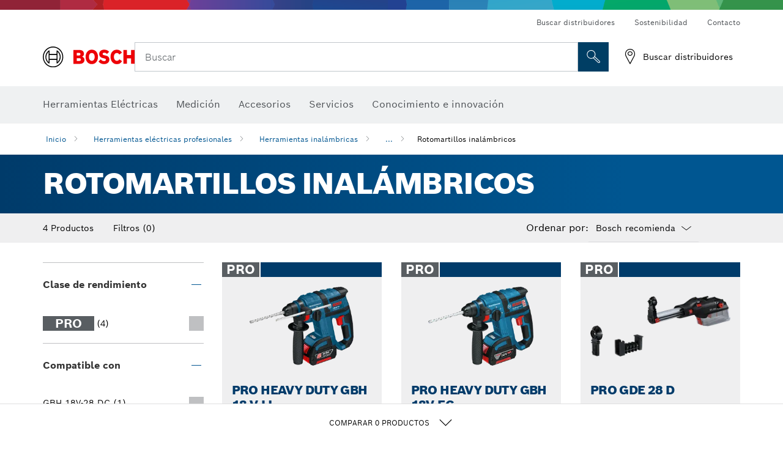

--- FILE ---
content_type: text/html;charset=UTF-8
request_url: https://www.bosch-professional.com/bo/es/rotomartillos-inalambricos-131421-ocs-c/
body_size: 29871
content:
<!DOCTYPE html>
<html xmlns="http://www.w3.org/1999/xhtml" lang="es" class="no-js">

    
    

    
        
    <head>
        <meta charset="utf-8">
        <meta name="viewport" content="width=device-width, initial-scale=1.0, maximum-scale=2">
        <meta name="author" content="">
        <meta name="robots" content="index,follow" />

        <meta property="og:url" content="https://www.bosch-professional.com/bo/es/rotomartillos-inalambricos-131421-ocs-c/" />
        <meta property="og:title" content="Rotomartillos inalámbricos Herramientas inalámbricas" />
        <meta property="og:description" content="Rotomartillos inalámbricos | Compacto y potente: un rotomartillo inalámbrico de Bosch ofrece una potencia constante y una libertad ilimitada de movimientos. Gracias a su técnica de percusión optimizada se consigue una perforación rápida y una eficiencia insuperable en el trabajo, incluso en el concreto más duro. Gracias al sistema profesional 18V, puedes combinar y emparejar cualquier batería y cargador con todas las herramientas de la misma clase de voltaje." />
        <meta property="og:image" content="https://www.bosch-professional.com/binary/ocsmedia/optimized/full/o337655v54_GDE_28_D_SOS_1600A021CX.png"/>
        <link rel="icon" href="/favicon.ico">
        <title>Rotomartillos inalámbricos Herramientas inalámbricas</title>
        <meta name="description" content="Rotomartillos inalámbricos | Compacto y potente: un rotomartillo inalámbrico de Bosch ofrece una potencia constante y una libertad ilimitada de movimientos. Gracias a su técnica de percusión optimizada se consigue una perforación rápida y una eficiencia insuperable en el trabajo, incluso en el concreto más duro. Gracias al sistema profesional 18V, puedes combinar y emparejar cualquier batería y cargador con todas las herramientas de la misma clase de voltaje.">

        
  <meta name="ps-key" content="1611-58c049a785a67d769fdfcbf6">
  <meta name="ps-country" content="BO">
  <meta name="ps-language" content="es">


        
        
<link rel="preconnect" href="//tags.tiqcdn.com">
<link rel="dns-prefetch" href="//tags.tiqcdn.com">


        
            <link rel="alternate" hreflang="ar-KW" href="https://www.bosch-professional.com/kw/ar/cordless-rotary-hammers-131421-ocs-c/">
        
            <link rel="alternate" hreflang="ar-TG" href="https://www.bosch-professional.com/africa/ar/cordless-rotary-hammers-131421-ocs-c/">
        
            <link rel="alternate" hreflang="fr-ZM" href="https://www.bosch-professional.com/africa/fr/marteaux-perforateurs-131421-ocs-c/">
        
            <link rel="alternate" hreflang="ar-TD" href="https://www.bosch-professional.com/africa/ar/cordless-rotary-hammers-131421-ocs-c/">
        
            <link rel="alternate" hreflang="en-IN" href="https://www.bosch-professional.com/in/en/cordless-rotary-hammers-131421-ocs-c/">
        
            <link rel="alternate" hreflang="es-BO" href="https://www.bosch-professional.com/bo/es/rotomartillos-inalambricos-131421-ocs-c/">
        
            <link rel="alternate" hreflang="en-AF" href="https://www.bosch-professional.com/middle-east/en/cordless-rotary-hammers-131421-ocs-c/">
        
            <link rel="alternate" hreflang="en-AE" href="https://www.bosch-professional.com/ae/en/cordless-rotary-hammers-131421-ocs-c/">
        
            <link rel="alternate" hreflang="ar-CI" href="https://www.bosch-professional.com/africa/ar/cordless-rotary-hammers-131421-ocs-c/">
        
            <link rel="alternate" hreflang="ar-SY" href="https://www.bosch-professional.com/middle-east/ar/cordless-rotary-hammers-131421-ocs-c/">
        
            <link rel="alternate" hreflang="en-ZA" href="https://www.bosch-professional.com/za/en/cordless-rotary-hammers-131421-ocs-c/">
        
            <link rel="alternate" hreflang="en-IQ" href="https://www.bosch-professional.com/iq/en/cordless-rotary-hammers-131421-ocs-c/">
        
            <link rel="alternate" hreflang="ar-CM" href="https://www.bosch-professional.com/africa/ar/cordless-rotary-hammers-131421-ocs-c/">
        
            <link rel="alternate" hreflang="fr-ZW" href="https://www.bosch-professional.com/africa/fr/marteaux-perforateurs-131421-ocs-c/">
        
            <link rel="alternate" hreflang="en-AO" href="https://www.bosch-professional.com/ao/en/cordless-rotary-hammers-131421-ocs-c/">
        
            <link rel="alternate" hreflang="en-ZM" href="https://www.bosch-professional.com/africa/en/cordless-rotary-hammers-131421-ocs-c/">
        
            <link rel="alternate" hreflang="ar-LB" href="https://www.bosch-professional.com/lb/ar/cordless-rotary-hammers-131421-ocs-c/">
        
            <link rel="alternate" hreflang="he-IL" href="https://www.bosch-professional.com/il/he/cordless-rotary-hammers-131421-ocs-c/">
        
            <link rel="alternate" hreflang="ar-TN" href="https://www.bosch-professional.com/tn/ar/cordless-rotary-hammers-131421-ocs-c/">
        
            <link rel="alternate" hreflang="fr-SC" href="https://www.bosch-professional.com/africa/fr/marteaux-perforateurs-131421-ocs-c/">
        
            <link rel="alternate" hreflang="en-ZW" href="https://www.bosch-professional.com/africa/en/cordless-rotary-hammers-131421-ocs-c/">
        
            <link rel="alternate" hreflang="hu-HU" href="https://www.bosch-professional.com/hu/hu/akkus-furokalapacsok-131421-ocs-c/">
        
            <link rel="alternate" hreflang="ar-LY" href="https://www.bosch-professional.com/africa/ar/cordless-rotary-hammers-131421-ocs-c/">
        
            <link rel="alternate" hreflang="fr-SD" href="https://www.bosch-professional.com/africa/fr/marteaux-perforateurs-131421-ocs-c/">
        
            <link rel="alternate" hreflang="ar-UG" href="https://www.bosch-professional.com/africa/ar/cordless-rotary-hammers-131421-ocs-c/">
        
            <link rel="alternate" hreflang="es-SV" href="https://www.bosch-professional.com/central-america/es/rotomartillos-inalambricos-131421-ocs-c/">
        
            <link rel="alternate" hreflang="fr-BW" href="https://www.bosch-professional.com/africa/fr/marteaux-perforateurs-131421-ocs-c/">
        
            <link rel="alternate" hreflang="en-JO" href="https://www.bosch-professional.com/jo/en/cordless-rotary-hammers-131421-ocs-c/">
        
            <link rel="alternate" hreflang="en-BF" href="https://www.bosch-professional.com/africa/en/cordless-rotary-hammers-131421-ocs-c/">
        
            <link rel="alternate" hreflang="ar-LR" href="https://www.bosch-professional.com/africa/ar/cordless-rotary-hammers-131421-ocs-c/">
        
            <link rel="alternate" hreflang="es-CR" href="https://www.bosch-professional.com/central-america/es/rotomartillos-inalambricos-131421-ocs-c/">
        
            <link rel="alternate" hreflang="fr-SL" href="https://www.bosch-professional.com/africa/fr/marteaux-perforateurs-131421-ocs-c/">
        
            <link rel="alternate" hreflang="es-CL" href="https://www.bosch-professional.com/cl/es/rotomartillos-inalambricos-131421-ocs-c/">
        
            <link rel="alternate" hreflang="fr-SO" href="https://www.bosch-professional.com/africa/fr/marteaux-perforateurs-131421-ocs-c/">
        
            <link rel="alternate" hreflang="fr-SN" href="https://www.bosch-professional.com/africa/fr/marteaux-perforateurs-131421-ocs-c/">
        
            <link rel="alternate" hreflang="en-BJ" href="https://www.bosch-professional.com/africa/en/cordless-rotary-hammers-131421-ocs-c/">
        
            <link rel="alternate" hreflang="es-CO" href="https://www.bosch-professional.com/co/es/rotomartillos-inalambricos-131421-ocs-c/">
        
            <link rel="alternate" hreflang="ar-ML" href="https://www.bosch-professional.com/africa/ar/cordless-rotary-hammers-131421-ocs-c/">
        
            <link rel="alternate" hreflang="pl-PL" href="https://www.bosch-professional.com/pl/pl/akumulatorowe-mloty-udarowo-obrotowe-131421-ocs-c/">
        
            <link rel="alternate" hreflang="en-BN" href="https://www.bosch-professional.com/middle-east/en/cordless-rotary-hammers-131421-ocs-c/">
        
            <link rel="alternate" hreflang="en-SA" href="https://www.bosch-professional.com/sa/en/cordless-rotary-hammers-131421-ocs-c/">
        
            <link rel="alternate" hreflang="fr-BF" href="https://www.bosch-professional.com/africa/fr/marteaux-perforateurs-131421-ocs-c/">
        
            <link rel="alternate" hreflang="en-SD" href="https://www.bosch-professional.com/africa/en/cordless-rotary-hammers-131421-ocs-c/">
        
            <link rel="alternate" hreflang="ar-EH" href="https://www.bosch-professional.com/africa/ar/cordless-rotary-hammers-131421-ocs-c/">
        
            <link rel="alternate" hreflang="ar-EG" href="https://www.bosch-professional.com/eg/ar/cordless-rotary-hammers-131421-ocs-c/">
        
            <link rel="alternate" hreflang="en-SC" href="https://www.bosch-professional.com/africa/en/cordless-rotary-hammers-131421-ocs-c/">
        
            <link rel="alternate" hreflang="fr-BJ" href="https://www.bosch-professional.com/africa/fr/marteaux-perforateurs-131421-ocs-c/">
        
            <link rel="alternate" hreflang="en-BW" href="https://www.bosch-professional.com/africa/en/cordless-rotary-hammers-131421-ocs-c/">
        
            <link rel="alternate" hreflang="en-SG" href="https://www.bosch-pt.com.sg/sg/en/cordless-rotary-hammers-131421-ocs-c/">
        
            <link rel="alternate" hreflang="ar-DZ" href="https://www.bosch-professional.com/dz/ar/cordless-rotary-hammers-131421-ocs-c/">
        
            <link rel="alternate" hreflang="ar-MA" href="https://www.bosch-professional.com/ma/ar/cordless-rotary-hammers-131421-ocs-c/">
        
            <link rel="alternate" hreflang="en-SL" href="https://www.bosch-professional.com/africa/en/cordless-rotary-hammers-131421-ocs-c/">
        
            <link rel="alternate" hreflang="ar-MG" href="https://www.bosch-professional.com/africa/ar/cordless-rotary-hammers-131421-ocs-c/">
        
            <link rel="alternate" hreflang="en-SN" href="https://www.bosch-professional.com/africa/en/cordless-rotary-hammers-131421-ocs-c/">
        
            <link rel="alternate" hreflang="en-KE" href="https://www.bosch-professional.com/ke/en/cordless-rotary-hammers-131421-ocs-c/">
        
            <link rel="alternate" hreflang="fr-GW" href="https://www.bosch-professional.com/africa/fr/marteaux-perforateurs-131421-ocs-c/">
        
            <link rel="alternate" hreflang="ar-ET" href="https://www.bosch-professional.com/africa/ar/cordless-rotary-hammers-131421-ocs-c/">
        
            <link rel="alternate" hreflang="es-HN" href="https://www.bosch-professional.com/central-america/es/rotomartillos-inalambricos-131421-ocs-c/">
        
            <link rel="alternate" hreflang="ar-ER" href="https://www.bosch-professional.com/africa/ar/cordless-rotary-hammers-131421-ocs-c/">
        
            <link rel="alternate" hreflang="en-OM" href="https://www.bosch-professional.com/om/en/cordless-rotary-hammers-131421-ocs-c/">
        
            <link rel="alternate" hreflang="hr-HR" href="https://www.bosch-professional.com/hr/hr/akumulatorski-busaci-cekici-131421-ocs-c/">
        
            <link rel="alternate" hreflang="en-GE" href="https://www.bosch-professional.com/ge/en/cordless-rotary-hammers-131421-ocs-c/">
        
            <link rel="alternate" hreflang="ar-NA" href="https://www.bosch-professional.com/africa/ar/cordless-rotary-hammers-131421-ocs-c/">
        
            <link rel="alternate" hreflang="ru-KZ" href="https://www.bosch-professional.com/kz/ru/akkumulyatornye-perforatory-131421-ocs-c/">
        
            <link rel="alternate" hreflang="pt-MZ" href="https://www.bosch-professional.com/mz/pt/martelos-perfuradores-131421-ocs-c/">
        
            <link rel="alternate" hreflang="en-GN" href="https://www.bosch-professional.com/africa/en/cordless-rotary-hammers-131421-ocs-c/">
        
            <link rel="alternate" hreflang="ar-MR" href="https://www.bosch-professional.com/africa/ar/cordless-rotary-hammers-131421-ocs-c/">
        
            <link rel="alternate" hreflang="en-GM" href="https://www.bosch-professional.com/africa/en/cordless-rotary-hammers-131421-ocs-c/">
        
            <link rel="alternate" hreflang="es-PY" href="https://www.bosch-professional.com/py/es/rotomartillos-inalambricos-131421-ocs-c/">
        
            <link rel="alternate" hreflang="ar-MW" href="https://www.bosch-professional.com/africa/ar/cordless-rotary-hammers-131421-ocs-c/">
        
            <link rel="alternate" hreflang="en-GW" href="https://www.bosch-professional.com/africa/en/cordless-rotary-hammers-131421-ocs-c/">
        
            <link rel="alternate" hreflang="fr-GM" href="https://www.bosch-professional.com/africa/fr/marteaux-perforateurs-131421-ocs-c/">
        
            <link rel="alternate" hreflang="ar-NE" href="https://www.bosch-professional.com/africa/ar/cordless-rotary-hammers-131421-ocs-c/">
        
            <link rel="alternate" hreflang="bg-BG" href="https://www.bosch-professional.com/bg/bg/cordless-rotary-hammers-131421-ocs-c/">
        
            <link rel="alternate" hreflang="fr-GN" href="https://www.bosch-professional.com/africa/fr/marteaux-perforateurs-131421-ocs-c/">
        
            <link rel="alternate" hreflang="cs-CZ" href="https://www.bosch-professional.com/cz/cs/akumulatorova-vrtaci-kladiva-131421-ocs-c/">
        
            <link rel="alternate" hreflang="en-PH" href="https://www.bosch-pt.com.ph/ph/en/cordless-rotary-hammers-131421-ocs-c/">
        
            <link rel="alternate" hreflang="ru-BY" href="https://www.bosch-professional.com/by/ru/akkumulyatornye-perforatory-131421-ocs-c/">
        
            <link rel="alternate" hreflang="en-PK" href="https://www.bosch-professional.com/pk/en/cordless-rotary-hammers-131421-ocs-c/">
        
            <link rel="alternate" hreflang="zh-TW" href="https://www.bosch-pt.com.tw/tw/zh/cordless-rotary-hammers-131421-ocs-c/">
        
            <link rel="alternate" hreflang="sk-SK" href="https://www.bosch-professional.com/sk/sk/akumulatorove-vrtacie-kladiva-131421-ocs-c/">
        
            <link rel="alternate" hreflang="ru-RU" href="https://www.bosch-professional.com/ru/ru/akkumulyatornye-perforatory-131421-ocs-c/">
        
            <link rel="alternate" hreflang="ar-OM" href="https://www.bosch-professional.com/om/ar/cordless-rotary-hammers-131421-ocs-c/">
        
            <link rel="alternate" hreflang="en-YE" href="https://www.bosch-professional.com/middle-east/en/cordless-rotary-hammers-131421-ocs-c/">
        
            <link rel="alternate" hreflang="es-AR" href="https://www.bosch-professional.com/ar/es/rotomartillos-inalambricos-131421-ocs-c/">
        
            <link rel="alternate" hreflang="en-QA" href="https://www.bosch-professional.com/qa/en/cordless-rotary-hammers-131421-ocs-c/">
        
            <link rel="alternate" hreflang="ar-GA" href="https://www.bosch-professional.com/africa/ar/cordless-rotary-hammers-131421-ocs-c/">
        
            <link rel="alternate" hreflang="uk-UA" href="https://www.bosch-professional.com/ua/uk/akumulyatornyy-perforator-131421-ocs-c/">
        
            <link rel="alternate" hreflang="fr-ET" href="https://www.bosch-professional.com/africa/fr/marteaux-perforateurs-131421-ocs-c/">
        
            <link rel="alternate" hreflang="en-ML" href="https://www.bosch-professional.com/africa/en/cordless-rotary-hammers-131421-ocs-c/">
        
            <link rel="alternate" hreflang="fr-NA" href="https://www.bosch-professional.com/africa/fr/marteaux-perforateurs-131421-ocs-c/">
        
            <link rel="alternate" hreflang="en-EH" href="https://www.bosch-professional.com/africa/en/cordless-rotary-hammers-131421-ocs-c/">
        
            <link rel="alternate" hreflang="en-EG" href="https://www.bosch-professional.com/eg/en/cordless-rotary-hammers-131421-ocs-c/">
        
            <link rel="alternate" hreflang="ar-GW" href="https://www.bosch-professional.com/africa/ar/cordless-rotary-hammers-131421-ocs-c/">
        
            <link rel="alternate" hreflang="en-MR" href="https://www.bosch-professional.com/africa/en/cordless-rotary-hammers-131421-ocs-c/">
        
            <link rel="alternate" hreflang="ar-GN" href="https://www.bosch-professional.com/africa/ar/cordless-rotary-hammers-131421-ocs-c/">
        
            <link rel="alternate" hreflang="fr-NE" href="https://www.bosch-professional.com/africa/fr/marteaux-perforateurs-131421-ocs-c/">
        
            <link rel="alternate" hreflang="ar-GM" href="https://www.bosch-professional.com/africa/ar/cordless-rotary-hammers-131421-ocs-c/">
        
            <link rel="alternate" hreflang="zh-CN" href="https://www.bosch-pt.com.cn/cn/zh/cordless-rotary-hammers-131421-ocs-c/">
        
            <link rel="alternate" hreflang="en-MW" href="https://www.bosch-professional.com/africa/en/cordless-rotary-hammers-131421-ocs-c/">
        
            <link rel="alternate" hreflang="en-MZ" href="https://www.bosch-professional.com/mz/en/cordless-rotary-hammers-131421-ocs-c/">
        
            <link rel="alternate" hreflang="en-ER" href="https://www.bosch-professional.com/africa/en/cordless-rotary-hammers-131421-ocs-c/">
        
            <link rel="alternate" hreflang="en-MY" href="https://www.bosch-pt.com.my/my/en/cordless-rotary-hammers-131421-ocs-c/">
        
            <link rel="alternate" hreflang="fr-ML" href="https://www.bosch-professional.com/africa/fr/marteaux-perforateurs-131421-ocs-c/">
        
            <link rel="alternate" hreflang="en-ET" href="https://www.bosch-professional.com/africa/en/cordless-rotary-hammers-131421-ocs-c/">
        
            <link rel="alternate" hreflang="fr-EH" href="https://www.bosch-professional.com/africa/fr/marteaux-perforateurs-131421-ocs-c/">
        
            <link rel="alternate" hreflang="en-NA" href="https://www.bosch-professional.com/africa/en/cordless-rotary-hammers-131421-ocs-c/">
        
            <link rel="alternate" hreflang="fr-MR" href="https://www.bosch-professional.com/africa/fr/marteaux-perforateurs-131421-ocs-c/">
        
            <link rel="alternate" hreflang="fr-MW" href="https://www.bosch-professional.com/africa/fr/marteaux-perforateurs-131421-ocs-c/">
        
            <link rel="alternate" hreflang="en-NE" href="https://www.bosch-professional.com/africa/en/cordless-rotary-hammers-131421-ocs-c/">
        
            <link rel="alternate" hreflang="en-NG" href="https://www.bosch-professional.com/ng/en/cordless-rotary-hammers-131421-ocs-c/">
        
            <link rel="alternate" hreflang="fr-ER" href="https://www.bosch-professional.com/africa/fr/marteaux-perforateurs-131421-ocs-c/">
        
            <link rel="alternate" hreflang="ar-YE" href="https://www.bosch-professional.com/middle-east/ar/cordless-rotary-hammers-131421-ocs-c/">
        
            <link rel="alternate" hreflang="ar-QA" href="https://www.bosch-professional.com/qa/ar/cordless-rotary-hammers-131421-ocs-c/">
        
            <link rel="alternate" hreflang="es-GT" href="https://www.bosch-professional.com/central-america/es/rotomartillos-inalambricos-131421-ocs-c/">
        
            <link rel="alternate" hreflang="fr-GA" href="https://www.bosch-professional.com/africa/fr/marteaux-perforateurs-131421-ocs-c/">
        
            <link rel="alternate" hreflang="es-PE" href="https://www.bosch-professional.com/pe/es/rotomartillos-inalambricos-131421-ocs-c/">
        
            <link rel="alternate" hreflang="fa-IR" href="https://www.bosch-professional.com/ir/fa/cordless-rotary-hammers-131421-ocs-c/">
        
            <link rel="alternate" hreflang="ro-RO" href="https://www.bosch-professional.com/ro/ro/ciocane-rotopercutoare-cu-acumulator-131421-ocs-c/">
        
            <link rel="alternate" hreflang="es-PA" href="https://www.bosch-professional.com/pa/es/rotomartillos-inalambricos-131421-ocs-c/">
        
            <link rel="alternate" hreflang="tr-TR" href="https://www.bosch-professional.com/tr/tr/akulu-kirici-deliciler-131421-ocs-c/">
        
            <link rel="alternate" hreflang="vi-VN" href="https://vn.bosch-pt.com/vn/vi/cordless-rotary-hammers-131421-ocs-c/">
        
            <link rel="alternate" hreflang="en-GA" href="https://www.bosch-professional.com/africa/en/cordless-rotary-hammers-131421-ocs-c/">
        
            <link rel="alternate" hreflang="fr-TD" href="https://www.bosch-professional.com/africa/fr/marteaux-perforateurs-131421-ocs-c/">
        
            <link rel="alternate" hreflang="en-SO" href="https://www.bosch-professional.com/africa/en/cordless-rotary-hammers-131421-ocs-c/">
        
            <link rel="alternate" hreflang="en-CD" href="https://www.bosch-professional.com/africa/en/cordless-rotary-hammers-131421-ocs-c/">
        
            <link rel="alternate" hreflang="ar-ZM" href="https://www.bosch-professional.com/africa/ar/cordless-rotary-hammers-131421-ocs-c/">
        
            <link rel="alternate" hreflang="fr-TG" href="https://www.bosch-professional.com/africa/fr/marteaux-perforateurs-131421-ocs-c/">
        
            <link rel="alternate" hreflang="en-CF" href="https://www.bosch-professional.com/africa/en/cordless-rotary-hammers-131421-ocs-c/">
        
            <link rel="alternate" hreflang="pt-AO" href="https://www.bosch-professional.com/ao/pt/martelos-perfuradores-131421-ocs-c/">
        
            <link rel="alternate" hreflang="fr-TN" href="https://www.bosch-professional.com/tn/fr/marteaux-perforateurs-131421-ocs-c/">
        
            <link rel="alternate" hreflang="ar-AF" href="https://www.bosch-professional.com/middle-east/ar/cordless-rotary-hammers-131421-ocs-c/">
        
            <link rel="alternate" hreflang="ar-AE" href="https://www.bosch-professional.com/ae/ar/cordless-rotary-hammers-131421-ocs-c/">
        
            <link rel="alternate" hreflang="en-SY" href="https://www.bosch-professional.com/middle-east/en/cordless-rotary-hammers-131421-ocs-c/">
        
            <link rel="alternate" hreflang="en-CI" href="https://www.bosch-professional.com/africa/en/cordless-rotary-hammers-131421-ocs-c/">
        
            <link rel="alternate" hreflang="sl-SI" href="https://www.bosch-professional.com/si/sl/akumulatorska-vrtalna-kladiva-131421-ocs-c/">
        
            <link rel="alternate" hreflang="es-DO" href="https://www.bosch-professional.com/central-america/es/rotomartillos-inalambricos-131421-ocs-c/">
        
            <link rel="alternate" hreflang="ar-IQ" href="https://www.bosch-professional.com/iq/ar/cordless-rotary-hammers-131421-ocs-c/">
        
            <link rel="alternate" hreflang="en-CM" href="https://www.bosch-professional.com/africa/en/cordless-rotary-hammers-131421-ocs-c/">
        
            <link rel="alternate" hreflang="en-KW" href="https://www.bosch-professional.com/kw/en/cordless-rotary-hammers-131421-ocs-c/">
        
            <link rel="alternate" hreflang="ar-ZW" href="https://www.bosch-professional.com/africa/ar/cordless-rotary-hammers-131421-ocs-c/">
        
            <link rel="alternate" hreflang="fr-CD" href="https://www.bosch-professional.com/africa/fr/marteaux-perforateurs-131421-ocs-c/">
        
            <link rel="alternate" hreflang="fr-CF" href="https://www.bosch-professional.com/africa/fr/marteaux-perforateurs-131421-ocs-c/">
        
            <link rel="alternate" hreflang="en-TD" href="https://www.bosch-professional.com/africa/en/cordless-rotary-hammers-131421-ocs-c/">
        
            <link rel="alternate" hreflang="fr-CI" href="https://www.bosch-professional.com/africa/fr/marteaux-perforateurs-131421-ocs-c/">
        
            <link rel="alternate" hreflang="en-TG" href="https://www.bosch-professional.com/africa/en/cordless-rotary-hammers-131421-ocs-c/">
        
            <link rel="alternate" hreflang="es-EC" href="https://www.bosch-professional.com/ec/es/rotomartillos-inalambricos-131421-ocs-c/">
        
            <link rel="alternate" hreflang="fr-CM" href="https://www.bosch-professional.com/africa/fr/marteaux-perforateurs-131421-ocs-c/">
        
            <link rel="alternate" hreflang="en-LB" href="https://www.bosch-professional.com/lb/en/cordless-rotary-hammers-131421-ocs-c/">
        
            <link rel="alternate" hreflang="en-TN" href="https://www.bosch-professional.com/tn/en/cordless-rotary-hammers-131421-ocs-c/">
        
            <link rel="alternate" hreflang="ar-SA" href="https://www.bosch-professional.com/sa/ar/cordless-rotary-hammers-131421-ocs-c/">
        
            <link rel="alternate" hreflang="fr-UG" href="https://www.bosch-professional.com/africa/fr/marteaux-perforateurs-131421-ocs-c/">
        
            <link rel="alternate" hreflang="ar-BN" href="https://www.bosch-professional.com/middle-east/ar/cordless-rotary-hammers-131421-ocs-c/">
        
            <link rel="alternate" hreflang="fr-MA" href="https://www.bosch-professional.com/ma/fr/marteaux-perforateurs-131421-ocs-c/">
        
            <link rel="alternate" hreflang="zh-HK" href="https://www.bosch-pt.com.hk/hk/zh/cordless-rotary-hammers-131421-ocs-c/">
        
            <link rel="alternate" hreflang="sr-RS" href="https://www.bosch-professional.com/rs/sr/akumulatorski-elektro-pneumatski-cekici-za-busenje-131421-ocs-c/">
        
            <link rel="alternate" hreflang="fr-DZ" href="https://www.bosch-professional.com/dz/fr/marteaux-perforateurs-131421-ocs-c/">
        
            <link rel="alternate" hreflang="pt-BR" href="https://www.bosch-professional.com/br/pt/martelos-e-marteletes-a-bateria-131421-ocs-c/">
        
            <link rel="alternate" hreflang="ar-SD" href="https://www.bosch-professional.com/africa/ar/cordless-rotary-hammers-131421-ocs-c/">
        
            <link rel="alternate" hreflang="es-UY" href="https://www.bosch-professional.com/uy/es/rotomartillos-inalambricos-131421-ocs-c/">
        
            <link rel="alternate" hreflang="ar-SC" href="https://www.bosch-professional.com/africa/ar/cordless-rotary-hammers-131421-ocs-c/">
        
            <link rel="alternate" hreflang="es-VE" href="https://www.bosch-professional.com/ve/es/rotomartillos-inalambricos-131421-ocs-c/">
        
            <link rel="alternate" hreflang="ar-JO" href="https://www.bosch-professional.com/jo/ar/cordless-rotary-hammers-131421-ocs-c/">
        
            <link rel="alternate" hreflang="fr-MG" href="https://www.bosch-professional.com/africa/fr/marteaux-perforateurs-131421-ocs-c/">
        
            <link rel="alternate" hreflang="en-TZ" href="https://www.bosch-professional.com/tz/en/cordless-rotary-hammers-131421-ocs-c/">
        
            <link rel="alternate" hreflang="en-LR" href="https://www.bosch-professional.com/africa/en/cordless-rotary-hammers-131421-ocs-c/">
        
            <link rel="alternate" hreflang="ar-BF" href="https://www.bosch-professional.com/africa/ar/cordless-rotary-hammers-131421-ocs-c/">
        
            <link rel="alternate" hreflang="es-MX" href="https://www.bosch-professional.com/mx/es/rotomartillos-inalambricos-131421-ocs-c/">
        
            <link rel="alternate" hreflang="ar-BJ" href="https://www.bosch-professional.com/africa/ar/cordless-rotary-hammers-131421-ocs-c/">
        
            <link rel="alternate" hreflang="en-LY" href="https://www.bosch-professional.com/africa/en/cordless-rotary-hammers-131421-ocs-c/">
        
            <link rel="alternate" hreflang="ar-SO" href="https://www.bosch-professional.com/africa/ar/cordless-rotary-hammers-131421-ocs-c/">
        
            <link rel="alternate" hreflang="ar-CF" href="https://www.bosch-professional.com/africa/ar/cordless-rotary-hammers-131421-ocs-c/">
        
            <link rel="alternate" hreflang="fr-LR" href="https://www.bosch-professional.com/africa/fr/marteaux-perforateurs-131421-ocs-c/">
        
            <link rel="alternate" hreflang="ar-CD" href="https://www.bosch-professional.com/africa/ar/cordless-rotary-hammers-131421-ocs-c/">
        
            <link rel="alternate" hreflang="en-UG" href="https://www.bosch-professional.com/africa/en/cordless-rotary-hammers-131421-ocs-c/">
        
            <link rel="alternate" hreflang="id-ID" href="https://www.bosch-pt.co.id/id/id/cordless-rotary-hammers-131421-ocs-c/">
        
            <link rel="alternate" hreflang="en-MA" href="https://www.bosch-professional.com/ma/en/cordless-rotary-hammers-131421-ocs-c/">
        
            <link rel="alternate" hreflang="ar-BW" href="https://www.bosch-professional.com/africa/ar/cordless-rotary-hammers-131421-ocs-c/">
        
            <link rel="alternate" hreflang="en-DZ" href="https://www.bosch-professional.com/dz/en/cordless-rotary-hammers-131421-ocs-c/">
        
            <link rel="alternate" hreflang="ar-SN" href="https://www.bosch-professional.com/africa/ar/cordless-rotary-hammers-131421-ocs-c/">
        
            <link rel="alternate" hreflang="es-NI" href="https://www.bosch-professional.com/central-america/es/rotomartillos-inalambricos-131421-ocs-c/">
        
            <link rel="alternate" hreflang="ar-SL" href="https://www.bosch-professional.com/africa/ar/cordless-rotary-hammers-131421-ocs-c/">
        
            <link rel="alternate" hreflang="th-TH" href="https://th.bosch-pt.com/th/th/cordless-rotary-hammers-131421-ocs-c/">
        
            <link rel="alternate" hreflang="fr-LY" href="https://www.bosch-professional.com/africa/fr/marteaux-perforateurs-131421-ocs-c/">
        
            <link rel="alternate" hreflang="en-MG" href="https://www.bosch-professional.com/africa/en/cordless-rotary-hammers-131421-ocs-c/">
        
         
        


        <script  type="application/ld+json">{
  "@type" : "ItemList",
  "numberOfItems" : 4,
  "itemListElement" : [ {
    "@type" : "ListItem",
    "position" : 1,
    "item" : {
      "@type" : "Product",
      "name" : "PRO HEAVY DUTY GBH 18 V-LI",
      "url" : "https://www.bosch-professional.com/bo/es/products/gbh-18-0-v-li-06119043E2",
      "sku" : "06119043E2",
      "category" : "Rotomartillos inalámbricos",
      "image" : "https://www.bosch-professional.com/binary/ocsmedia/optimized/full/o69620v54_GBH_18V-Li_Dynamik_mitTiefenaschlag.png",
      "brand" : {
        "@type" : "Brand",
        "name" : "Bosch Professional"
      },
      "offers" : {
        "@type" : "Offer",
        "itemCondition" : "https://schema.org/NewCondition",
        "price" : 0.00,
        "priceCurrency" : null,
        "availability" : ""
      },
      "@id" : "https://www.bosch-professional.com/bo/es/products/gbh-18-0-v-li-06119043E2"
    }
  }, {
    "@type" : "ListItem",
    "position" : 2,
    "item" : {
      "@type" : "Product",
      "name" : "PRO HEAVY DUTY GBH 18V-EC",
      "url" : "https://www.bosch-professional.com/bo/es/products/gbh-18-0-v-ec-06119040E2",
      "sku" : "06119040E2",
      "category" : "Rotomartillos inalámbricos",
      "image" : "https://www.bosch-professional.com/binary/ocsmedia/optimized/full/o159753v54_P_A_GBH_18V_EC_dyn_Meissel_5_0Ah.png",
      "brand" : {
        "@type" : "Brand",
        "name" : "Bosch Professional"
      },
      "offers" : {
        "@type" : "Offer",
        "itemCondition" : "https://schema.org/NewCondition",
        "price" : 0.00,
        "priceCurrency" : null,
        "availability" : ""
      },
      "@id" : "https://www.bosch-professional.com/bo/es/products/gbh-18-0-v-ec-06119040E2"
    }
  }, {
    "@type" : "ListItem",
    "position" : 3,
    "item" : {
      "@type" : "Product",
      "name" : "PRO GDE 28 D",
      "url" : "https://www.bosch-professional.com/bo/es/products/gde-28-d-1600A021BH",
      "sku" : "1600A021BH",
      "category" : "Rotomartillos inalámbricos",
      "image" : "https://www.bosch-professional.com/binary/ocsmedia/optimized/full/o337655v54_GDE_28_D_SOS_1600A021CX.png",
      "brand" : {
        "@type" : "Brand",
        "name" : "Bosch Professional"
      },
      "offers" : {
        "@type" : "Offer",
        "itemCondition" : "https://schema.org/NewCondition",
        "price" : 0.00,
        "priceCurrency" : null,
        "availability" : ""
      },
      "@id" : "https://www.bosch-professional.com/bo/es/products/gde-28-d-1600A021BH"
    }
  }, {
    "@type" : "ListItem",
    "position" : 4,
    "item" : {
      "@type" : "Product",
      "name" : "PRO HEAVY DUTY GBH 18V-26",
      "url" : "https://www.bosch-professional.com/bo/es/products/gbh-18v-26-06119090E3",
      "sku" : "06119090E3",
      "category" : "Rotomartillos inalámbricos",
      "image" : "https://www.bosch-professional.com/binary/ocsmedia/optimized/full/o230410v54_P_A_GBH_18V-26_HD_dyn.png",
      "brand" : {
        "@type" : "Brand",
        "name" : "Bosch Professional"
      },
      "offers" : {
        "@type" : "Offer",
        "itemCondition" : "https://schema.org/NewCondition",
        "price" : 0.00,
        "priceCurrency" : null,
        "availability" : ""
      },
      "@id" : "https://www.bosch-professional.com/bo/es/products/gbh-18v-26-06119090E3"
    }
  } ],
  "@context" : "https://schema.org",
  "@id" : "https://www.bosch-professional.com/bo/es/rotomartillos-inalambricos-131421-ocs-c/#itemlist"
}</script>

        <script type="application/ld+json"> {"@context": "http://schema.org", "@type": "BreadcrumbList", "itemListElement":[{"@type": "ListItem","position":1,"item":{"@id": "https://www.bosch-professional.com/bo/es/herramientas-electricas-profesionales-131398-ocs-c/","name": "Herramientas el&eacute;ctricas profesionales"}},{"@type": "ListItem","position":2,"item":{"@id": "https://www.bosch-professional.com/bo/es/herramientas-inalambricas-131400-ocs-c/","name": "Herramientas inal&aacute;mbricas"}},{"@type": "ListItem","position":3,"item":{"@id": "https://www.bosch-professional.com/bo/es/rotomartillos-inalambricos-131421-ocs-c/","name": "Rotomartillos inal&aacute;mbricos"}}]}</script>
        
        <!--  Konfiguration GTM DL -->
        
  

        <!--End Konfiguration -->

        
<!-- central head resources -->
<link rel="preload" href="https://www.bosch-professional.com/res/fonts/boschsans/BoschSans-Regular.woff2" as="font" type="font/woff2" crossorigin="anonymous">
<link rel="preload" href="https://www.bosch-professional.com/res/fonts/boschsans/BoschSans-Bold.woff2" as="font" type="font/woff2" crossorigin="anonymous">
<link rel="preload" href="https://www.bosch-professional.com/res/fonts/boschsans/BoschSans-Black.woff2" as="font" type="font/woff2" crossorigin="anonymous">
<style>
@keyframes slide-up {
0% {
transform: translateY(110vh);
}
100% {
transform: translateY(0vh);
}
}
dock-privacy-settings {
position: fixed !important;
top: 0px;
left: 0px;
transform: translateY(110vh);
animation: slide-up 0s forwards;
animation-delay: 3s;
}
</style>
<link rel="stylesheet" type="text/css" href="https://www.bosch-professional.com/res/critical.css">
<link rel="preload" href="https://www.bosch-professional.com/res/main.css" as="style" onload="this.onload=null;this.rel='stylesheet'">
<noscript><link rel="stylesheet" href="https://www.bosch-professional.com/res/main.css"></noscript>
<script>
var CONF = {
ASSET_PATH: 'https://www.bosch-professional.com/res/',
ENV: 'production'
}
</script>


        <link rel="canonical" href="https://www.bosch-professional.com/bo/es/rotomartillos-inalambricos-131421-ocs-c/">
        
        
    </head>

    

    <body class=""
          data-track_pagename="ProductListingPagePT"
          data-country="bo"
          data-language="es"
          data-locale="es_BO"
          data-region="rla"
    >

        
        
        
<script id="tealium_pdl" type="text/javascript">
function getCookie(cookieName) {
var cookieArr = document.cookie.split(";");
for(var i = 0; i < cookieArr.length; i++) {
var cookiePair = cookieArr[i].split("=");
if(cookieName == cookiePair[0].trim()) {
return decodeURIComponent(cookiePair[1]);
}
}
return null;
}
var utag_data = {
language : "es",
page_country : "BO",
page_name : "content : Page Name",
business_unit : "pt",
tealium_event: "PT_Generic_Pageload",
brand_name: "BOSCH",
page_type : "content",
page_id : "2164440",
page_breadcrumb : [ "Technical Pages", "Tracking", "Tealium" ],
page_subcategory1: "Technical Pages",
page_subcategory2: "Tracking",
page_subcategory3: "Tealium",
page_subcategory4: undefined,
page_subcategory5: undefined,
release_id : "13379",
division: "PT",
site_domain_type: "prod",
currency: "EUR",
logged_in_user : getCookie("id") != null ? "yes" : "no",
}
</script>


        
        
  <script>
    if (typeof utag_data === 'undefined') {
      utag_data = {};
    }
    utag_data.brand_name = "BOSCH";
    utag_data.business_unit = "gt";
    utag_data.division = "PT"
    
    utag_data.logged_in_user = "no";
    
    

    
    utag_data.language = "es";
    utag_data.page_country = "BO";
    
    utag_data.page_breadcrumb = ["Herramientas el\u00E9ctricas profesionales","Herramientas inal\u00E1mbricas","Rotomartillos inal\u00E1mbricos"];
    
    
    utag_data.product_id = ["06119043E2","06119040E2","1600A021BH","06119090E3"];
    

    
    utag_data.page_subcategory1 = "Herramientas el\u00E9ctricas profesionales";
    utag_data.page_subcategory2 = "Herramientas inal\u00E1mbricas";
    utag_data.page_subcategory3 = "Rotomartillos inal\u00E1mbricos";
    utag_data.page_subcategory4 = null;
    utag_data.page_subcategory5 = null;

    
    
    
    
     utag_data.page_subcategory4 = undefined; 
     utag_data.page_subcategory5 = undefined; 
    
    
    
    utag_data.product_name = ["PRO HEAVY DUTY GBH 18 V-LI","PRO HEAVY DUTY GBH 18V-EC","PRO GDE 28 D","PRO HEAVY DUTY GBH 18V-26"];
    
    
    

    
    utag_data.product_brand = ["Professional","Professional","Professional","Professional"];
    

    

     utag_data.release_id = "3.17.3";
  </script>


        
        <script
        >
          utag_data.tealium_event = "PT_ProductList_Pageload";

          
          utag_data.filter_category = undefined;
          utag_data.filter_name =  undefined;
          utag_data.filter_value =  undefined;
          

          

          utag_data.page_id = 'pt-plp-' + 131421;

          utag_data.page_type = 'category';
          utag_data.product_category = ["Rotomartillos inal\u00E1mbricos"];
          
          
          utag_data.page_name = 'category : ' + null;
          utag_data.product_category_id = ["131421"];
          
          utag_data.sort_by = "default";
        </script>

        
        
<script id="tealium_script">
window.addEventListener("load", function(a,b,c,d) {
a='//tags.tiqcdn.com/utag/robert-bosch/bo-pt-professional-web/prod/utag.js';
b=document;c='script';d=b.createElement(c);d.src=a;d.type='text/java'+c;d.async=true;
a=b.getElementsByTagName(c)[0];
a.parentNode.insertBefore(d,a);
});
</script>


        
        

			<header id="header" class="o-header o-header--alt o-header--hoverNav">
			<div class="o-header-search-sticky">
				<div class="o-header-search-wrapper container">
					<nav class="o-header-search__top" aria-label="Meta">
<!-- meta navigation -->
	<ul class="m-metanavigation__items hidden-xs hidden-sm">
<li class="m-metanavigation__items__item">
	<a  class="trackingElement trackingTeaser m-metanavigation__items__item--link"
		data-track_domEvent="click" 
		data-track_modulePosition="1" 
		data-track_elementtype="Text"
		data-track_elementinfo="Buscar distribuidores"
		data-track_elementlinktype="external"
		data-track_dyn_teasertype="Navigation"
		data-track_dyn_teasercontent="Buscar distribuidores"
		href="https://www.bosch-professional.com/bo/es/dl/localizador-de-distribuidores/dealersearch/" 
		title="Buscar distribuidores"
		target="_self"> 
		Buscar distribuidores
	</a>
</li>        
<li class="m-metanavigation__items__item">
	<a  class="trackingElement trackingTeaser m-metanavigation__items__item--link"
		data-track_domEvent="click" 
		data-track_modulePosition="1" 
		data-track_elementtype="Text"
		data-track_elementinfo="Sostenibilidad"
		data-track_elementlinktype="external"
		data-track_dyn_teasertype="Navigation"
		data-track_dyn_teasercontent="Sostenibilidad"
		href="https://www.bosch-pt.com/ww/gb/en/company/sustainability/" 
		title="Sostenibilidad"
		target="_self"> 
		Sostenibilidad
	</a>
</li>        
<li class="m-metanavigation__items__item">
	<a  class="trackingElement trackingTeaser m-metanavigation__items__item--link"
		data-track_domEvent="click" 
		data-track_modulePosition="1" 
		data-track_elementtype="Text"
		data-track_elementinfo="Contacto"
		data-track_elementlinktype="internal"
		data-track_dyn_teasertype="Navigation"
		data-track_dyn_teasercontent="Contacto"
		href="//www.bosch-professional.com/bo/es/servicios/servicio-postventa/contacto/" 
		title="Contacto"
		target="_self"> 
		Contacto
	</a>
</li>        
	</ul>
		   		</nav>
					<nav class="o-header-search" aria-label="Búsqueda">
            			<div class="o-header-search__left">
		<div class="m-brandLogo">
			<a  href="//www.bosch-professional.com/bo/es/" 
				title="Herramientas eléctricas de Bosch" 
			    class="trackingElement m-brandLogo__link"
			    data-track_domEvent="click" 
				data-track_modulePosition="1" 
				data-track_elementtype="Logo"
				data-track_elementinfo="Herramientas eléctricas de Bosch"
				data-track_elementlinktype="internal">
<picture >
<!-- WebP, Reihenfolge beachten: Desktop, Tablet, Mobile -->
<img class="m-brandLogo__image img-responsive"
width="165" height="50"
src="https://www.bosch-professional.com/media/professional/central_assets/bosch_logo/bosch.svg"
title=""
alt="Herramientas eléctricas de Bosch">
</picture>		
			</a>
		</div>
            			</div>
            			<div class="o-header-search__main">
								<!-- search navigation --> 
<div class="m-searchNavigation"
	data-placeholder=""
	data-placeholder-desktop="Buscar">
	<form id="header-search" 
		  class="m-searchNavigation__form" 
		  method="get" 
		  role="search" 
		  action="//www.bosch-professional.com/bo/es/searchfrontend/"> 
			<div class="m-searchNavigation__label">
				<span class="m-searchNavigation__labelText">Buscar</span>
					<button type="button" 
							class="bba-btn bba-btn--primary m-searchNavigation__button m-searchNavigation__button--search"
							aria-label="Búsqueda in situ"
							tabindex="-1">
						<i class="icon-Bosch-Ic-search-black"></i>
					</button>
			</div>	
			<div class="m-searchNavigation__inputWrapper">
				<button type="submit" class="trackingElement trackingTeaser bba-btn bba-btn--primary m-searchNavigation__button m-searchNavigation__button--submit bba-btn bba-btn--primary"
						data-track_domEvent="click"
						data-track_modulePosition="2" 
						data-track_elementtype="Icon"
						data-track_elementinfo="SearchFormSubmit"
						data-track_elementlinktype="internal"
						data-track_dyn_teasertype="Search"
						data-track_dyn_teasercontent="Onsite Search"
						aria-label="Enviar solicitud de búsqueda"
						tabindex="-1"
				>	
					<i class="icon-Bosch-Ic-search-black"></i>
				</button>
				<input  class="trackingElement trackingTeaser m-searchNavigation__searchField" 
						placeholder="Buscar" 
						type="search" 
						name="q" 
						id="search" 
						role="combobox" 
						aria-haspopup="dialog"
						aria-expanded="false" 
						aria-controls="searchNavField" 
						aria-activedescendant
						data-track_domEvent="click"
						data-track_modulePosition="2" 
						data-track_elementtype="Field"
						data-track_elementinfo="SearchFormField"
						data-track_elementlinktype="internal"
						data-track_dyn_teasertype="Search"
						data-track_dyn_teasercontent="Onsite Search"
						tabindex="0"
				>
				<input 	class="m-searchNavigation__searchSuggest" 
						disabled 
						type="text" 
						placeholder="Buscar" 
						autocomplete="off">
			</div>
			<button type="button" 
					name="button" 
					class="trackingElement trackingTeaser m-searchNavigation__button m-searchNavigation__button--close" 
				    data-track_domEvent="click"
					data-track_modulePosition="2" 
					data-track_elementtype="Icon"
					data-track_elementinfo="SearchFormClose"
					data-track_elementlinktype="internal"
					data-track_dyn_teasertype="Search"
					data-track_dyn_teasercontent="Onsite Search Close"
					aria-label="Buscar Cerrar"
					tabindex="-1"
			>
				<i class="icon-Bosch-Ic-close-black"></i>
			</button>
	</form>
</div>
									</div>
									<div class="o-header-search__right">
                						<div class="m-conversion_bar">
<nav class="trackingModule m-conversion_bar" data-track_moduletype="User Service" aria-label="Barra de conversión">
		<ul class="m-conversion_bar__items">
	<li class="trackingElement m-conversion_bar__item">
		<a  href="/bo/es/dl/localizador-de-distribuidores/dealersearch/" 
			title="Buscar distribuidores" 
			class="trackingElement trackingTeaser m-conversion_bar__link" 
			target="_self"
			data-track_domEvent="click" 
			data-track_modulePosition="4" 
			data-track_elementtype="Text"
			data-track_elementinfo=""
			data-track_elementlinktype="internal"
			data-track_dyn_teasercontent=""
		> 
			<i class="icon-Bosch-Ic-store-locator-black"></i>
			<span class="m-conversion_bar__text"> Buscar distribuidores </span>
		</a>
	</li>	
		</ul>
</nav>
						                		</div>
						                	</div>
						          		</nav>
						          		<div class="o-header-search__results">
<div id="header-search-results" class="m-searchNavigationResults m-searchNavigationResults--hidden trackingModule" data-track_moduletype="Search Flyout">
    <div class="m-searchNavigationResults__detailed trackingTeaser" aria-label="Resultado de la búsqueda" role="dialog"></div>
    <div class="m-searchNavigationResults__right">
        <div class="m-searchNavigationResults__suggestions"></div>
        <div class="m-searchNavigationResults__teasers"></div>
    </div>
</div>
						          		</div>
						          	</div>
						          	<div class="o-header__mWrapper--gray">
		        						<div class="o-header__mWrapper">
		            						<div class="o-header__faker"></div>
		            							<nav class="m-mainNavigation " aria-label="Principal">
		                							<div class="m-mainNavigation__container">
		                    							<div class="m-mainNavigation__col m-mainNavigation__col--fixed">
		                        							<button type="button" class="m-mainNavigation__toggle">
		                            							<span class="m-mainNavigation__toggleBar"></span>
									                            <span class="m-mainNavigation__toggleBar"></span>
									                            <span class="m-mainNavigation__toggleBar"></span>
									                            <span class="m-mainNavigation__toggleBar"></span>
		                        							</button>
		                    							</div>
				            <div class="m-mainNavigation__col">
<div class="m-mainNavigation__itemsWrapper" data-backlabel="Atr&aacute;s">
		<ul class="m-mainNavigation__items">
			<li class="m-mainNavigation__item hidden-md hidden-lg">
				<a  class="trackingElement trackingTeaser m-mainNavigation__link" 
					href="//www.bosch-professional.com/bo/es/" 
					title="Inicio"
					data-track_domEvent="click"
					data-track_modulePosition="2" 
					data-track_elementtype="Text"
					data-track_elementinfo="Inicio"
					data-track_elementlinktype="internal" 
					data-track_dyn_teasercontent="Inicio"
 					data-track_dyn_teasertype="Navigation"
				>					
					<span class="m-mainNavigation__text">Inicio</span>
				</a>	  								
			</li>	
						<li class="m-mainNavigation__item m-mainNavigation__item--dropdown">
						<div class="navigationItem">
						<a 	class="trackingElement trackingTeaser m-mainNavigation__link " 
							href="/bo/es/herramientas-electricas-profesionales-131398-ocs-c/" 
							title="Herramientas El&eacute;ctricas"
data-target="#flyout-products-flyout_tools"
							data-track_domEvent="click"
							data-track_modulePosition="2" 
							data-track_elementtype="Text"
							data-track_elementinfo="Herramientas El&eacute;ctricas"
							data-track_elementlinktype="internal"
							data-track_dyn_teasercontent="Herramientas El&eacute;ctricas"
							data-track_dyn_teasertype="Navigation"			
						>					
							<span class="m-mainNavigation__text ">Herramientas El&eacute;ctricas</span>
						</a>		
						<button class="acc-button hidden" 
data-target="#flyout-products-flyout_tools"
							popovertarget="flyout-products-flyout_tools"	
							aria-label="Herramientas El&eacute;ctricas">
				                <i class="icon-Bosch-Ic-arrow-black-bottom"></i>
				        </button>		
				        </div>						
					<ul class="m-mainNavigation__dropdownItems m-mainNavigation__dropdownItems--hidden">
<li>
	<div class="m-mainNavigation__link--header">
		<a 	href="/bo/es/herramientas-electricas-profesionales-131398-ocs-c/" 
			class="link m-header_navigation_flyout__link trackingElement trackingTeaser"
			title="Herramientas El&eacute;ctricas"
			data-track_domEvent="click"
			data-track_modulePosition="2" 
			data-track_elementtype="Text"
			data-track_elementinfo="Herramientas El&eacute;ctricas"
			data-track_elementlinktype="internal"
			data-track_dyn_teasercontent="Herramientas El&eacute;ctricas"
			data-track_dyn_teasertype="Navigation"										
			>Herramientas El&eacute;ctricas</a>
	</div>
</li>
						<li>
							<div class="container m-header_navigation_flyout m-header_navigation_flyout--mobile">
								<div class="row">
<div class="col-md-2 col-sm-12 col--item "> <a href="https://www.bosch-professional.com/bo/es/nuevas-herramientas-131399-ocs-c/" title="" target="_self" class="m-header_navigation_flyout__item trackingElement" data-track_domEvent="click" data-track_modulePosition="2" data-track_elementtype="Image" data-track_elementinfo="Nuevas herramientas" data-track_elementlinktype="internal" data-track_dyn_teasercontent="Products" data-track_dyn_subteasercontent="Nuevas herramientas" > <div class="m-header_navigation_flyout__item__image "> <picture >
<!-- WebP, Reihenfolge beachten: Desktop, Tablet, Mobile -->
<source media="(min-width: 992px)" data-srcset="https://www.bosch-professional.com/binary/ocsmedia/optimized/263x155/pcc131399pcta5252p1_novelities.png">


<img class="img-responsive center-block lazyload"
width="263" height="155"
data-src="
https://www.bosch-professional.com/binary/ocsmedia/optimized/263x155/pcc131399pcta5252p1_novelities.png
"
title="Nuevas herramientas"
alt="Nuevas herramientas">
</picture> </div> <div class="m-header_navigation_flyout__item__caption"> Nuevas herramientas </div> </a> </div>
<div class="col-md-2 col-sm-12 col--item "> <a href="/bo/es/promotion/overview.html" title="Promociones" target="_self" class="m-header_navigation_flyout__item trackingElement" data-track_domEvent="click" data-track_modulePosition="2" data-track_elementtype="Image" data-track_elementinfo="Promociones" data-track_elementlinktype="internal" data-track_dyn_teasercontent="Products" data-track_dyn_subteasercontent="Promociones" > <div class="m-header_navigation_flyout__item__image "> <picture >
<!-- WebP, Reihenfolge beachten: Desktop, Tablet, Mobile -->
<source media="(min-width: 992px)" data-srcset="https://www.bosch-professional.com/media/professional_bi/flyout_redesign/tools/kv_flyout_redesign_offers_137x77.png">


<img class="img-responsive center-block lazyload"
width="263" height="155"
data-src="
https://www.bosch-professional.com/media/professional_bi/flyout_redesign/tools/kv_flyout_redesign_offers_137x77.png
"
title="Promociones"
alt="Promociones">
</picture> </div> <div class="m-header_navigation_flyout__item__caption"> Promociones </div> </a> </div>
<div class="col-md-2 col-sm-12 col--item "> <a href="https://www.bosch-professional.com/bo/es/heavy-duty-226567-ocs-c/" title="" target="_self" class="m-header_navigation_flyout__item trackingElement" data-track_domEvent="click" data-track_modulePosition="2" data-track_elementtype="Image" data-track_elementinfo="Heavy Duty" data-track_elementlinktype="internal" data-track_dyn_teasercontent="Products" data-track_dyn_subteasercontent="Heavy Duty" > <div class="m-header_navigation_flyout__item__image "> <picture >
<!-- WebP, Reihenfolge beachten: Desktop, Tablet, Mobile -->
<source media="(min-width: 992px)" data-srcset="https://www.bosch-professional.com/binary/ocsmedia/optimized/263x155/pcc226567pcta5252p1_kv_category_heavy_duty.png">


<img class="img-responsive center-block lazyload"
width="263" height="155"
data-src="
https://www.bosch-professional.com/binary/ocsmedia/optimized/263x155/pcc226567pcta5252p1_kv_category_heavy_duty.png
"
title="Heavy Duty"
alt="Heavy Duty">
</picture> </div> <div class="m-header_navigation_flyout__item__caption"> Heavy Duty </div> </a> </div>
<div class="col-md-2 col-sm-12 col--item "> <a href="https://www.bosch-professional.com/bo/es/herramientas-inalambricas-131400-ocs-c/" title="" target="_self" class="m-header_navigation_flyout__item trackingElement" data-track_domEvent="click" data-track_modulePosition="2" data-track_elementtype="Image" data-track_elementinfo="Herramientas inalámbricas" data-track_elementlinktype="internal" data-track_dyn_teasercontent="Products" data-track_dyn_subteasercontent="Herramientas inalámbricas" > <div class="m-header_navigation_flyout__item__image "> <picture >
<!-- WebP, Reihenfolge beachten: Desktop, Tablet, Mobile -->
<source media="(min-width: 992px)" data-srcset="https://www.bosch-professional.com/binary/ocsmedia/optimized/263x155/o458960v54_GSA_18V-24_4Ah_AMPShare_Ghost_Image_Dyn.png">


<img class="img-responsive center-block lazyload"
width="263" height="155"
data-src="
https://www.bosch-professional.com/binary/ocsmedia/optimized/263x155/o458960v54_GSA_18V-24_4Ah_AMPShare_Ghost_Image_Dyn.png
"
title="Herramientas inalámbricas"
alt="Herramientas inalámbricas">
</picture> </div> <div class="m-header_navigation_flyout__item__caption"> Herramientas inalámbricas </div> </a> </div>
<div class="col-md-2 col-sm-12 col--item "> <a href="https://www.bosch-professional.com/bo/es/productos-y-servicios-conectados-2756497-ocs-c/" title="" target="_self" class="m-header_navigation_flyout__item trackingElement" data-track_domEvent="click" data-track_modulePosition="2" data-track_elementtype="Image" data-track_elementinfo="Productos y servicios conectados" data-track_elementlinktype="internal" data-track_dyn_teasercontent="Products" data-track_dyn_subteasercontent="Productos y servicios conectados" > <div class="m-header_navigation_flyout__item__image "> <picture >
<!-- WebP, Reihenfolge beachten: Desktop, Tablet, Mobile -->
<source media="(min-width: 992px)" data-srcset="https://www.bosch-professional.com/binary/ocsmedia/optimized/263x155/pcc2756497pcta5252p1_vernetzte_produkte_und_services_530x530.png">


<img class="img-responsive center-block lazyload"
width="263" height="155"
data-src="
https://www.bosch-professional.com/binary/ocsmedia/optimized/263x155/pcc2756497pcta5252p1_vernetzte_produkte_und_services_530x530.png
"
title="Productos y servicios conectados"
alt="Productos y servicios conectados">
</picture> </div> <div class="m-header_navigation_flyout__item__caption"> Productos y servicios conectados </div> </a> </div>
<div class="col-md-2 col-sm-12 col--item "> <a href="https://www.bosch-professional.com/bo/es/taladros-taladros-percutores-y-atornilladores-131402-ocs-c/" title="" target="_self" class="m-header_navigation_flyout__item trackingElement" data-track_domEvent="click" data-track_modulePosition="2" data-track_elementtype="Image" data-track_elementinfo="Taladros, taladros percutores y atornilladores" data-track_elementlinktype="internal" data-track_dyn_teasercontent="Products" data-track_dyn_subteasercontent="Taladros, taladros percutores y atornilladores" > <div class="m-header_navigation_flyout__item__image "> <picture >
<!-- WebP, Reihenfolge beachten: Desktop, Tablet, Mobile -->
<source media="(min-width: 992px)" data-srcset="https://www.bosch-professional.com/binary/ocsmedia/optimized/263x155/o386784v54_GSB_183-LI_2Ah_dyn.png">


<img class="img-responsive center-block lazyload"
width="263" height="155"
data-src="
https://www.bosch-professional.com/binary/ocsmedia/optimized/263x155/o386784v54_GSB_183-LI_2Ah_dyn.png
"
title="Taladros, taladros percutores y atornilladores"
alt="Taladros, taladros percutores y atornilladores">
</picture> </div> <div class="m-header_navigation_flyout__item__caption"> Taladros, taladros percutores y atornilladores </div> </a> </div>
<div class="col-md-2 col-sm-12 col--item "> <a href="https://www.bosch-professional.com/bo/es/rotomartillos-y-martillos-demoledores-131403-ocs-c/" title="" target="_self" class="m-header_navigation_flyout__item trackingElement" data-track_domEvent="click" data-track_modulePosition="2" data-track_elementtype="Image" data-track_elementinfo="Rotomartillos y martillos demoledores" data-track_elementlinktype="internal" data-track_dyn_teasercontent="Products" data-track_dyn_subteasercontent="Rotomartillos y martillos demoledores" > <div class="m-header_navigation_flyout__item__image "> <picture >
<!-- WebP, Reihenfolge beachten: Desktop, Tablet, Mobile -->
<source media="(min-width: 992px)" data-srcset="https://www.bosch-professional.com/binary/ocsmedia/optimized/263x155/o337655v54_GDE_28_D_SOS_1600A021CX.png">


<img class="img-responsive center-block lazyload"
width="263" height="155"
data-src="
https://www.bosch-professional.com/binary/ocsmedia/optimized/263x155/o337655v54_GDE_28_D_SOS_1600A021CX.png
"
title="Rotomartillos y martillos demoledores"
alt="Rotomartillos y martillos demoledores">
</picture> </div> <div class="m-header_navigation_flyout__item__caption"> Rotomartillos y martillos demoledores </div> </a> </div>
<div class="col-md-2 col-sm-12 col--item "> <a href="https://www.bosch-professional.com/bo/es/tecnologia-de-diamante-131404-ocs-c/" title="" target="_self" class="m-header_navigation_flyout__item trackingElement" data-track_domEvent="click" data-track_modulePosition="2" data-track_elementtype="Image" data-track_elementinfo="Tecnología de diamante" data-track_elementlinktype="internal" data-track_dyn_teasercontent="Products" data-track_dyn_subteasercontent="Tecnología de diamante" > <div class="m-header_navigation_flyout__item__image "> <picture >
<!-- WebP, Reihenfolge beachten: Desktop, Tablet, Mobile -->
<source media="(min-width: 992px)" data-srcset="https://www.bosch-professional.com/binary/ocsmedia/optimized/263x155/o131707v54_P_K_GBR15CA_dynamik.png">


<img class="img-responsive center-block lazyload"
width="263" height="155"
data-src="
https://www.bosch-professional.com/binary/ocsmedia/optimized/263x155/o131707v54_P_K_GBR15CA_dynamik.png
"
title="Tecnología de diamante"
alt="Tecnología de diamante">
</picture> </div> <div class="m-header_navigation_flyout__item__caption"> Tecnología de diamante </div> </a> </div>
<div class="col-md-2 col-sm-12 col--item "> <a href="https://www.bosch-professional.com/bo/es/amoladoras-angulares-y-trabajos-con-metal-131405-ocs-c/" title="" target="_self" class="m-header_navigation_flyout__item trackingElement" data-track_domEvent="click" data-track_modulePosition="2" data-track_elementtype="Image" data-track_elementinfo="Amoladoras angulares y trabajos con metal" data-track_elementlinktype="internal" data-track_dyn_teasercontent="Products" data-track_dyn_subteasercontent="Amoladoras angulares y trabajos con metal" > <div class="m-header_navigation_flyout__item__image "> <picture >
<!-- WebP, Reihenfolge beachten: Desktop, Tablet, Mobile -->
<source media="(min-width: 992px)" data-srcset="https://www.bosch-professional.com/binary/ocsmedia/optimized/263x155/o482182v54_GPO_12V-77_6Ah_Dyn_Ghost_Image.png">


<img class="img-responsive center-block lazyload"
width="263" height="155"
data-src="
https://www.bosch-professional.com/binary/ocsmedia/optimized/263x155/o482182v54_GPO_12V-77_6Ah_Dyn_Ghost_Image.png
"
title="Amoladoras angulares y trabajos con metal"
alt="Amoladoras angulares y trabajos con metal">
</picture> </div> <div class="m-header_navigation_flyout__item__caption"> Amoladoras angulares y trabajos con metal </div> </a> </div>
<div class="col-md-2 col-sm-12 col--item "> <a href="https://www.bosch-professional.com/bo/es/herramientas-de-mesa-y-bancos-de-trabajo-131406-ocs-c/" title="" target="_self" class="m-header_navigation_flyout__item trackingElement" data-track_domEvent="click" data-track_modulePosition="2" data-track_elementtype="Image" data-track_elementinfo="Herramientas de mesa y bancos de trabajo" data-track_elementlinktype="internal" data-track_dyn_teasercontent="Products" data-track_dyn_subteasercontent="Herramientas de mesa y bancos de trabajo" > <div class="m-header_navigation_flyout__item__image "> <picture >
<!-- WebP, Reihenfolge beachten: Desktop, Tablet, Mobile -->
<source media="(min-width: 992px)" data-srcset="https://www.bosch-professional.com/binary/ocsmedia/optimized/263x155/o275835v54_275835.png">


<img class="img-responsive center-block lazyload"
width="263" height="155"
data-src="
https://www.bosch-professional.com/binary/ocsmedia/optimized/263x155/o275835v54_275835.png
"
title="Herramientas de mesa y bancos de trabajo"
alt="Herramientas de mesa y bancos de trabajo">
</picture> </div> <div class="m-header_navigation_flyout__item__caption"> Herramientas de mesa y bancos de trabajo </div> </a> </div>
<div class="col-md-2 col-sm-12 col--item "> <a href="https://www.bosch-professional.com/bo/es/lijadoras-y-cepillos-131407-ocs-c/" title="" target="_self" class="m-header_navigation_flyout__item trackingElement" data-track_domEvent="click" data-track_modulePosition="2" data-track_elementtype="Image" data-track_elementinfo="Lijadoras y cepillos" data-track_elementlinktype="internal" data-track_dyn_teasercontent="Products" data-track_dyn_subteasercontent="Lijadoras y cepillos" > <div class="m-header_navigation_flyout__item__image "> <picture >
<!-- WebP, Reihenfolge beachten: Desktop, Tablet, Mobile -->
<source media="(min-width: 992px)" data-srcset="https://www.bosch-professional.com/binary/ocsmedia/optimized/263x155/o468807v82_GEX_18V-150-3_4Ah_ProCORE_Edge_Protection_Ring_Dust_Box_Dyn.png">


<img class="img-responsive center-block lazyload"
width="263" height="155"
data-src="
https://www.bosch-professional.com/binary/ocsmedia/optimized/263x155/o468807v82_GEX_18V-150-3_4Ah_ProCORE_Edge_Protection_Ring_Dust_Box_Dyn.png
"
title="Lijadoras y cepillos"
alt="Lijadoras y cepillos">
</picture> </div> <div class="m-header_navigation_flyout__item__caption"> Lijadoras y cepillos </div> </a> </div>
<div class="col-md-2 col-sm-12 col--item "> <a href="https://www.bosch-professional.com/bo/es/fresadoras-131483-ocs-c/" title="" target="_self" class="m-header_navigation_flyout__item trackingElement" data-track_domEvent="click" data-track_modulePosition="2" data-track_elementtype="Image" data-track_elementinfo="Fresadoras" data-track_elementlinktype="internal" data-track_dyn_teasercontent="Products" data-track_dyn_subteasercontent="Fresadoras" > <div class="m-header_navigation_flyout__item__image "> <picture >
<!-- WebP, Reihenfolge beachten: Desktop, Tablet, Mobile -->
<source media="(min-width: 992px)" data-srcset="https://www.bosch-professional.com/binary/ocsmedia/optimized/263x155/o316066v54_gkf_550_dyn_1.png">


<img class="img-responsive center-block lazyload"
width="263" height="155"
data-src="
https://www.bosch-professional.com/binary/ocsmedia/optimized/263x155/o316066v54_gkf_550_dyn_1.png
"
title="Fresadoras"
alt="Fresadoras">
</picture> </div> <div class="m-header_navigation_flyout__item__caption"> Fresadoras </div> </a> </div>
<div class="col-md-2 col-sm-12 col--item "> <a href="https://www.bosch-professional.com/bo/es/sierras-131408-ocs-c/" title="" target="_self" class="m-header_navigation_flyout__item trackingElement" data-track_domEvent="click" data-track_modulePosition="2" data-track_elementtype="Image" data-track_elementinfo="Sierras" data-track_elementlinktype="internal" data-track_dyn_teasercontent="Products" data-track_dyn_subteasercontent="Sierras" > <div class="m-header_navigation_flyout__item__image "> <picture >
<!-- WebP, Reihenfolge beachten: Desktop, Tablet, Mobile -->
<source media="(min-width: 992px)" data-srcset="https://www.bosch-professional.com/binary/ocsmedia/optimized/263x155/o586472v54_GKE_18V-40_8Ah_EXPERT_AMPShare_Ghost_Image_Dyn.png">


<img class="img-responsive center-block lazyload"
width="263" height="155"
data-src="
https://www.bosch-professional.com/binary/ocsmedia/optimized/263x155/o586472v54_GKE_18V-40_8Ah_EXPERT_AMPShare_Ghost_Image_Dyn.png
"
title="Sierras"
alt="Sierras">
</picture> </div> <div class="m-header_navigation_flyout__item__caption"> Sierras </div> </a> </div>
<div class="col-md-2 col-sm-12 col--item "> <a href="https://www.bosch-professional.com/bo/es/sistemas-de-aspiracion-de-polvo-131409-ocs-c/" title="" target="_self" class="m-header_navigation_flyout__item trackingElement" data-track_domEvent="click" data-track_modulePosition="2" data-track_elementtype="Image" data-track_elementinfo="Sistemas de aspiración de polvo" data-track_elementlinktype="internal" data-track_dyn_teasercontent="Products" data-track_dyn_subteasercontent="Sistemas de aspiración de polvo" > <div class="m-header_navigation_flyout__item__image "> <picture >
<!-- WebP, Reihenfolge beachten: Desktop, Tablet, Mobile -->
<source media="(min-width: 992px)" data-srcset="https://www.bosch-professional.com/binary/ocsmedia/optimized/263x155/o431632v54_GAS_12-40_MA_dyn.png">


<img class="img-responsive center-block lazyload"
width="263" height="155"
data-src="
https://www.bosch-professional.com/binary/ocsmedia/optimized/263x155/o431632v54_GAS_12-40_MA_dyn.png
"
title="Sistemas de aspiración de polvo"
alt="Sistemas de aspiración de polvo">
</picture> </div> <div class="m-header_navigation_flyout__item__caption"> Sistemas de aspiración de polvo </div> </a> </div>
<div class="col-md-2 col-sm-12 col--item "> <a href="https://www.bosch-professional.com/bo/es/tecnologia-de-medicion-131410-ocs-c/" title="" target="_self" class="m-header_navigation_flyout__item trackingElement" data-track_domEvent="click" data-track_modulePosition="2" data-track_elementtype="Image" data-track_elementinfo="Tecnología de medición" data-track_elementlinktype="internal" data-track_dyn_teasercontent="Products" data-track_dyn_subteasercontent="Tecnología de medición" > <div class="m-header_navigation_flyout__item__image "> <picture >
<!-- WebP, Reihenfolge beachten: Desktop, Tablet, Mobile -->
<source media="(min-width: 992px)" data-srcset="https://www.bosch-professional.com/binary/ocsmedia/optimized/263x155/o590672v54_GLL2XG_Off_dyn_Alpha.png">


<img class="img-responsive center-block lazyload"
width="263" height="155"
data-src="
https://www.bosch-professional.com/binary/ocsmedia/optimized/263x155/o590672v54_GLL2XG_Off_dyn_Alpha.png
"
title="Tecnología de medición"
alt="Tecnología de medición">
</picture> </div> <div class="m-header_navigation_flyout__item__caption"> Tecnología de medición </div> </a> </div>
<div class="col-md-2 col-sm-12 col--item "> <a href="https://www.bosch-professional.com/bo/es/maletines-de-transporte-209615-ocs-c/" title="" target="_self" class="m-header_navigation_flyout__item trackingElement" data-track_domEvent="click" data-track_modulePosition="2" data-track_elementtype="Image" data-track_elementinfo="Maletines de transporte" data-track_elementlinktype="internal" data-track_dyn_teasercontent="Products" data-track_dyn_subteasercontent="Maletines de transporte" > <div class="m-header_navigation_flyout__item__image "> <picture >
<!-- WebP, Reihenfolge beachten: Desktop, Tablet, Mobile -->
<source media="(min-width: 992px)" data-srcset="https://www.bosch-professional.com/binary/ocsmedia/optimized/263x155/o160629v54_P_A_L-Boxx_Mini_dyn_V1.png">


<img class="img-responsive center-block lazyload"
width="263" height="155"
data-src="
https://www.bosch-professional.com/binary/ocsmedia/optimized/263x155/o160629v54_P_A_L-Boxx_Mini_dyn_V1.png
"
title="Maletines de transporte"
alt="Maletines de transporte">
</picture> </div> <div class="m-header_navigation_flyout__item__caption"> Maletines de transporte </div> </a> </div>
<div class="col-md-2 col-sm-12 col--item "> <a href="https://www.bosch-professional.com/bo/es/vibradores-de-concreto-209669-ocs-c/" title="" target="_self" class="m-header_navigation_flyout__item trackingElement" data-track_domEvent="click" data-track_modulePosition="2" data-track_elementtype="Image" data-track_elementinfo="Vibradores de concreto" data-track_elementlinktype="internal" data-track_dyn_teasercontent="Products" data-track_dyn_subteasercontent="Vibradores de concreto" > <div class="m-header_navigation_flyout__item__image "> <picture >
<!-- WebP, Reihenfolge beachten: Desktop, Tablet, Mobile -->
<source media="(min-width: 992px)" data-srcset="https://www.bosch-professional.com/binary/ocsmedia/optimized/263x155/o274733v54_lv-96493-12-Vibrador_GVC22EX_Estatic.png">


<img class="img-responsive center-block lazyload"
width="263" height="155"
data-src="
https://www.bosch-professional.com/binary/ocsmedia/optimized/263x155/o274733v54_lv-96493-12-Vibrador_GVC22EX_Estatic.png
"
title="Vibradores de concreto"
alt="Vibradores de concreto">
</picture> </div> <div class="m-header_navigation_flyout__item__caption"> Vibradores de concreto </div> </a> </div>
<div class="col-md-2 col-sm-12 col--item "> <a href="https://www.bosch-professional.com/bo/es/herramientas-inalambricas-para-el-jardin-213895-ocs-c/" title="" target="_self" class="m-header_navigation_flyout__item trackingElement" data-track_domEvent="click" data-track_modulePosition="2" data-track_elementtype="Image" data-track_elementinfo="Herramientas inalámbricas para el jardín" data-track_elementlinktype="internal" data-track_dyn_teasercontent="Products" data-track_dyn_subteasercontent="Herramientas inalámbricas para el jardín" > <div class="m-header_navigation_flyout__item__image "> <picture >
<!-- WebP, Reihenfolge beachten: Desktop, Tablet, Mobile -->
<source media="(min-width: 992px)" data-srcset="https://www.bosch-professional.com/binary/ocsmedia/optimized/263x155/pcc213895pcta5252p1_426824.png">


<img class="img-responsive center-block lazyload"
width="263" height="155"
data-src="
https://www.bosch-professional.com/binary/ocsmedia/optimized/263x155/pcc213895pcta5252p1_426824.png
"
title="Herramientas inalámbricas para el jardín"
alt="Herramientas inalámbricas para el jardín">
</picture> </div> <div class="m-header_navigation_flyout__item__caption"> Herramientas inalámbricas para el jardín </div> </a> </div>
<div class="col-md-2 col-sm-12 col--item "> <a href="https://www.bosch-professional.com/bo/es/sistema-de-movilidad-bosch-213919-ocs-c/" title="" target="_self" class="m-header_navigation_flyout__item trackingElement" data-track_domEvent="click" data-track_modulePosition="2" data-track_elementtype="Image" data-track_elementinfo="Sistema de movilidad Bosch" data-track_elementlinktype="internal" data-track_dyn_teasercontent="Products" data-track_dyn_subteasercontent="Sistema de movilidad Bosch" > <div class="m-header_navigation_flyout__item__image "> <picture >
<!-- WebP, Reihenfolge beachten: Desktop, Tablet, Mobile -->
<source media="(min-width: 992px)" data-srcset="https://www.bosch-professional.com/binary/ocsmedia/optimized/263x155/o275524v54_maleta-sistema-inteligente-ls-boxx-306-com-2-gavetas-bosch_1.png">


<img class="img-responsive center-block lazyload"
width="263" height="155"
data-src="
https://www.bosch-professional.com/binary/ocsmedia/optimized/263x155/o275524v54_maleta-sistema-inteligente-ls-boxx-306-com-2-gavetas-bosch_1.png
"
title="Sistema de movilidad Bosch"
alt="Sistema de movilidad Bosch">
</picture> </div> <div class="m-header_navigation_flyout__item__caption"> Sistema de movilidad Bosch </div> </a> </div>
<div class="col-md-2 col-sm-12 col--item "> <a href="https://www.bosch-professional.com/bo/es/kits-combinados-3038553-ocs-c/" title="" target="_self" class="m-header_navigation_flyout__item trackingElement" data-track_domEvent="click" data-track_modulePosition="2" data-track_elementtype="Image" data-track_elementinfo="Kits combinados" data-track_elementlinktype="internal" data-track_dyn_teasercontent="Products" data-track_dyn_subteasercontent="Kits combinados" > <div class="m-header_navigation_flyout__item__image "> <picture >
<!-- WebP, Reihenfolge beachten: Desktop, Tablet, Mobile -->
<source media="(min-width: 992px)" data-srcset="https://www.bosch-professional.com/binary/ocsmedia/optimized/263x155/o241055v54_P_A_GBA_12V_2_0Ah.png">


<img class="img-responsive center-block lazyload"
width="263" height="155"
data-src="
https://www.bosch-professional.com/binary/ocsmedia/optimized/263x155/o241055v54_P_A_GBA_12V_2_0Ah.png
"
title="Kits combinados"
alt="Kits combinados">
</picture> </div> <div class="m-header_navigation_flyout__item__caption"> Kits combinados </div> </a> </div>
								</div>
							</div>
						</li>
					</ul>
					</li>									
						<li class="m-mainNavigation__item m-mainNavigation__item--dropdown">
						<div class="navigationItem">
						<a 	class="trackingElement trackingTeaser m-mainNavigation__link " 
							href="/bo/es/tecnica-de-medicion-131410-ocs-c/" 
							title="Medici&oacute;n"
data-target="#flyout-products-flyout_measuring_tools"
							data-track_domEvent="click"
							data-track_modulePosition="2" 
							data-track_elementtype="Text"
							data-track_elementinfo="Medici&oacute;n"
							data-track_elementlinktype="internal"
							data-track_dyn_teasercontent="Medici&oacute;n"
							data-track_dyn_teasertype="Navigation"			
						>					
							<span class="m-mainNavigation__text ">Medici&oacute;n</span>
						</a>		
						<button class="acc-button hidden" 
data-target="#flyout-products-flyout_measuring_tools"
							popovertarget="flyout-products-flyout_measuring_tools"	
							aria-label="Medici&oacute;n">
				                <i class="icon-Bosch-Ic-arrow-black-bottom"></i>
				        </button>		
				        </div>						
					<ul class="m-mainNavigation__dropdownItems m-mainNavigation__dropdownItems--hidden">
<li>
	<div class="m-mainNavigation__link--header">
		<a 	href="/bo/es/tecnica-de-medicion-131410-ocs-c/" 
			class="link m-header_navigation_flyout__link trackingElement trackingTeaser"
			title="Medici&oacute;n"
			data-track_domEvent="click"
			data-track_modulePosition="2" 
			data-track_elementtype="Text"
			data-track_elementinfo="Medici&oacute;n"
			data-track_elementlinktype="internal"
			data-track_dyn_teasercontent="Medici&oacute;n"
			data-track_dyn_teasertype="Navigation"										
			>Medici&oacute;n</a>
	</div>
</li>
						<li>
							<div class="container m-header_navigation_flyout m-header_navigation_flyout--mobile">
								<div class="row">
<div class="col-md-2 col-sm-12 col--item "> <a href="https://www.bosch-professional.com/bo/es/probadores-electricos-7423651-ocs-c/" title="" target="_self" class="m-header_navigation_flyout__item trackingElement" data-track_domEvent="click" data-track_modulePosition="2" data-track_elementtype="Image" data-track_elementinfo="Probadores eléctricos" data-track_elementlinktype="internal" data-track_dyn_teasercontent="Products" data-track_dyn_subteasercontent="Probadores eléctricos" > <div class="m-header_navigation_flyout__item__image "> <picture >
<!-- WebP, Reihenfolge beachten: Desktop, Tablet, Mobile -->
<source media="(min-width: 992px)" data-srcset="https://www.bosch-professional.com/binary/ocsmedia/optimized/263x155/o484100v54_484100(1).png">


<img class="img-responsive center-block lazyload"
width="263" height="155"
data-src="
https://www.bosch-professional.com/binary/ocsmedia/optimized/263x155/o484100v54_484100(1).png
"
title="Probadores eléctricos"
alt="Probadores eléctricos">
</picture> </div> <div class="m-header_navigation_flyout__item__caption"> Probadores eléctricos </div> </a> </div>
<div class="col-md-2 col-sm-12 col--item "> <a href="https://www.bosch-professional.com/bo/es/niveles-laser-225519-ocs-c/" title="" target="_self" class="m-header_navigation_flyout__item trackingElement" data-track_domEvent="click" data-track_modulePosition="2" data-track_elementtype="Image" data-track_elementinfo="Niveles láser" data-track_elementlinktype="internal" data-track_dyn_teasercontent="Products" data-track_dyn_subteasercontent="Niveles láser" > <div class="m-header_navigation_flyout__item__image "> <picture >
<!-- WebP, Reihenfolge beachten: Desktop, Tablet, Mobile -->
<source media="(min-width: 992px)" data-srcset="https://www.bosch-professional.com/binary/ocsmedia/optimized/263x155/o464667v54_GCL_12V-50-22_CG_2Ah_RM20_ON_Dyn.png">


<img class="img-responsive center-block lazyload"
width="263" height="155"
data-src="
https://www.bosch-professional.com/binary/ocsmedia/optimized/263x155/o464667v54_GCL_12V-50-22_CG_2Ah_RM20_ON_Dyn.png
"
title="Niveles láser"
alt="Niveles láser">
</picture> </div> <div class="m-header_navigation_flyout__item__caption"> Niveles láser </div> </a> </div>
<div class="col-md-2 col-sm-12 col--item "> <a href="https://www.bosch-professional.com/bo/es/laseres-giratorios-131495-ocs-c/" title="" target="_self" class="m-header_navigation_flyout__item trackingElement" data-track_domEvent="click" data-track_modulePosition="2" data-track_elementtype="Image" data-track_elementinfo="Láseres giratorios" data-track_elementlinktype="internal" data-track_dyn_teasercontent="Products" data-track_dyn_subteasercontent="Láseres giratorios" > <div class="m-header_navigation_flyout__item__image "> <picture >
<!-- WebP, Reihenfolge beachten: Desktop, Tablet, Mobile -->
<source media="(min-width: 992px)" data-srcset="https://www.bosch-professional.com/binary/ocsmedia/optimized/263x155/o346905v54_GRL_650_CHVG_laserline_perpendicular_dyn.png">


<img class="img-responsive center-block lazyload"
width="263" height="155"
data-src="
https://www.bosch-professional.com/binary/ocsmedia/optimized/263x155/o346905v54_GRL_650_CHVG_laserline_perpendicular_dyn.png
"
title="Láseres giratorios"
alt="Láseres giratorios">
</picture> </div> <div class="m-header_navigation_flyout__item__caption"> Láseres giratorios </div> </a> </div>
<div class="col-md-2 col-sm-12 col--item "> <a href="https://www.bosch-professional.com/bo/es/niveles-laser-de-linea-131496-ocs-c/" title="" target="_self" class="m-header_navigation_flyout__item trackingElement" data-track_domEvent="click" data-track_modulePosition="2" data-track_elementtype="Image" data-track_elementinfo="Niveles láser de línea" data-track_elementlinktype="internal" data-track_dyn_teasercontent="Products" data-track_dyn_subteasercontent="Niveles láser de línea" > <div class="m-header_navigation_flyout__item__image "> <picture >
<!-- WebP, Reihenfolge beachten: Desktop, Tablet, Mobile -->
<source media="(min-width: 992px)" data-srcset="https://www.bosch-professional.com/binary/ocsmedia/optimized/263x155/o590672v54_GLL2XG_Off_dyn_Alpha.png">


<img class="img-responsive center-block lazyload"
width="263" height="155"
data-src="
https://www.bosch-professional.com/binary/ocsmedia/optimized/263x155/o590672v54_GLL2XG_Off_dyn_Alpha.png
"
title="Niveles láser de línea"
alt="Niveles láser de línea">
</picture> </div> <div class="m-header_navigation_flyout__item__caption"> Niveles láser de línea </div> </a> </div>
<div class="col-md-2 col-sm-12 col--item "> <a href="https://www.bosch-professional.com/bo/es/detectores-de-materiales-131501-ocs-c/" title="" target="_self" class="m-header_navigation_flyout__item trackingElement" data-track_domEvent="click" data-track_modulePosition="2" data-track_elementtype="Image" data-track_elementinfo="Detectores de materiales" data-track_elementlinktype="internal" data-track_dyn_teasercontent="Products" data-track_dyn_subteasercontent="Detectores de materiales" > <div class="m-header_navigation_flyout__item__image "> <picture >
<!-- WebP, Reihenfolge beachten: Desktop, Tablet, Mobile -->
<source media="(min-width: 992px)" data-srcset="https://www.bosch-professional.com/binary/ocsmedia/optimized/263x155/o407628v54_GMS_120-27_ON_dyn.png">


<img class="img-responsive center-block lazyload"
width="263" height="155"
data-src="
https://www.bosch-professional.com/binary/ocsmedia/optimized/263x155/o407628v54_GMS_120-27_ON_dyn.png
"
title="Detectores de materiales"
alt="Detectores de materiales">
</picture> </div> <div class="m-header_navigation_flyout__item__caption"> Detectores de materiales </div> </a> </div>
<div class="col-md-2 col-sm-12 col--item "> <a href="https://www.bosch-professional.com/bo/es/medidores-laser-131500-ocs-c/" title="" target="_self" class="m-header_navigation_flyout__item trackingElement" data-track_domEvent="click" data-track_modulePosition="2" data-track_elementtype="Image" data-track_elementinfo="Medidores láser" data-track_elementlinktype="internal" data-track_dyn_teasercontent="Products" data-track_dyn_subteasercontent="Medidores láser" > <div class="m-header_navigation_flyout__item__image "> <picture >
<!-- WebP, Reihenfolge beachten: Desktop, Tablet, Mobile -->
<source media="(min-width: 992px)" data-srcset="https://www.bosch-professional.com/binary/ocsmedia/optimized/263x155/o274236v54_GLM_120_C_V2.png">


<img class="img-responsive center-block lazyload"
width="263" height="155"
data-src="
https://www.bosch-professional.com/binary/ocsmedia/optimized/263x155/o274236v54_GLM_120_C_V2.png
"
title="Medidores láser"
alt="Medidores láser">
</picture> </div> <div class="m-header_navigation_flyout__item__caption"> Medidores láser </div> </a> </div>
<div class="col-md-2 col-sm-12 col--item "> <a href="https://www.bosch-professional.com/bo/es/detectores-de-temperatura-y-camaras-termicas-225024-ocs-c/" title="" target="_self" class="m-header_navigation_flyout__item trackingElement" data-track_domEvent="click" data-track_modulePosition="2" data-track_elementtype="Image" data-track_elementinfo="Detectores de temperatura y cámaras térmicas" data-track_elementlinktype="internal" data-track_dyn_teasercontent="Products" data-track_dyn_subteasercontent="Detectores de temperatura y cámaras térmicas" > <div class="m-header_navigation_flyout__item__image "> <picture >
<!-- WebP, Reihenfolge beachten: Desktop, Tablet, Mobile -->
<source media="(min-width: 992px)" data-srcset="https://www.bosch-professional.com/binary/ocsmedia/optimized/263x155/o521856v54_GTC_12V-450-13_2Ah_ON_Dyn.png">


<img class="img-responsive center-block lazyload"
width="263" height="155"
data-src="
https://www.bosch-professional.com/binary/ocsmedia/optimized/263x155/o521856v54_GTC_12V-450-13_2Ah_ON_Dyn.png
"
title="Detectores de temperatura y cámaras térmicas"
alt="Detectores de temperatura y cámaras térmicas">
</picture> </div> <div class="m-header_navigation_flyout__item__caption"> Detectores de temperatura y cámaras térmicas </div> </a> </div>
<div class="col-md-2 col-sm-12 col--item "> <a href="https://www.bosch-professional.com/bo/es/niveles-laser-de-puntos-131497-ocs-c/" title="" target="_self" class="m-header_navigation_flyout__item trackingElement" data-track_domEvent="click" data-track_modulePosition="2" data-track_elementtype="Image" data-track_elementinfo="Niveles láser de puntos" data-track_elementlinktype="internal" data-track_dyn_teasercontent="Products" data-track_dyn_subteasercontent="Niveles láser de puntos" > <div class="m-header_navigation_flyout__item__image "> <picture >
<!-- WebP, Reihenfolge beachten: Desktop, Tablet, Mobile -->
<source media="(min-width: 992px)" data-srcset="https://www.bosch-professional.com/binary/ocsmedia/optimized/263x155/o337037v54_GPL_5_G_beautyshot_on_dyn.png">


<img class="img-responsive center-block lazyload"
width="263" height="155"
data-src="
https://www.bosch-professional.com/binary/ocsmedia/optimized/263x155/o337037v54_GPL_5_G_beautyshot_on_dyn.png
"
title="Niveles láser de puntos"
alt="Niveles láser de puntos">
</picture> </div> <div class="m-header_navigation_flyout__item__caption"> Niveles láser de puntos </div> </a> </div>
<div class="col-md-2 col-sm-12 col--item "> <a href="https://www.bosch-professional.com/bo/es/receptores-131507-ocs-c/" title="" target="_self" class="m-header_navigation_flyout__item trackingElement" data-track_domEvent="click" data-track_modulePosition="2" data-track_elementtype="Image" data-track_elementinfo="Receptores" data-track_elementlinktype="internal" data-track_dyn_teasercontent="Products" data-track_dyn_subteasercontent="Receptores" > <div class="m-header_navigation_flyout__item__image "> <picture >
<!-- WebP, Reihenfolge beachten: Desktop, Tablet, Mobile -->
<source media="(min-width: 992px)" data-srcset="https://www.bosch-professional.com/binary/ocsmedia/optimized/263x155/o80910v54_LR_1_Professional_01_rot.png">


<img class="img-responsive center-block lazyload"
width="263" height="155"
data-src="
https://www.bosch-professional.com/binary/ocsmedia/optimized/263x155/o80910v54_LR_1_Professional_01_rot.png
"
title="Receptores"
alt="Receptores">
</picture> </div> <div class="m-header_navigation_flyout__item__caption"> Receptores </div> </a> </div>
<div class="col-md-2 col-sm-12 col--item "> <a href="https://www.bosch-professional.com/bo/es/niveles-opticos-131504-ocs-c/" title="" target="_self" class="m-header_navigation_flyout__item trackingElement" data-track_domEvent="click" data-track_modulePosition="2" data-track_elementtype="Image" data-track_elementinfo="Niveles ópticos" data-track_elementlinktype="internal" data-track_dyn_teasercontent="Products" data-track_dyn_subteasercontent="Niveles ópticos" > <div class="m-header_navigation_flyout__item__image "> <picture >
<!-- WebP, Reihenfolge beachten: Desktop, Tablet, Mobile -->
<source media="(min-width: 992px)" data-srcset="https://www.bosch-professional.com/binary/ocsmedia/optimized/263x155/o60814v54_GOL_26_D_Dynamik.png">


<img class="img-responsive center-block lazyload"
width="263" height="155"
data-src="
https://www.bosch-professional.com/binary/ocsmedia/optimized/263x155/o60814v54_GOL_26_D_Dynamik.png
"
title="Niveles ópticos"
alt="Niveles ópticos">
</picture> </div> <div class="m-header_navigation_flyout__item__caption"> Niveles ópticos </div> </a> </div>
<div class="col-md-2 col-sm-12 col--item "> <a href="https://www.bosch-professional.com/bo/es/camaras-de-inspeccion-213945-ocs-c/" title="" target="_self" class="m-header_navigation_flyout__item trackingElement" data-track_domEvent="click" data-track_modulePosition="2" data-track_elementtype="Image" data-track_elementinfo="Cámaras de inspección" data-track_elementlinktype="internal" data-track_dyn_teasercontent="Products" data-track_dyn_subteasercontent="Cámaras de inspección" > <div class="m-header_navigation_flyout__item__image "> <picture >
<!-- WebP, Reihenfolge beachten: Desktop, Tablet, Mobile -->
<source media="(min-width: 992px)" data-srcset="https://www.bosch-professional.com/binary/ocsmedia/optimized/263x155/o405868v54_GIC_12V-5-27_C_on_dyn.png">


<img class="img-responsive center-block lazyload"
width="263" height="155"
data-src="
https://www.bosch-professional.com/binary/ocsmedia/optimized/263x155/o405868v54_GIC_12V-5-27_C_on_dyn.png
"
title="Cámaras de inspección"
alt="Cámaras de inspección">
</picture> </div> <div class="m-header_navigation_flyout__item__caption"> Cámaras de inspección </div> </a> </div>
<div class="col-md-2 col-sm-12 col--item "> <a href="https://www.bosch-professional.com/bo/es/tripodes-131499-ocs-c/" title="" target="_self" class="m-header_navigation_flyout__item trackingElement" data-track_domEvent="click" data-track_modulePosition="2" data-track_elementtype="Image" data-track_elementinfo="Trípodes" data-track_elementlinktype="internal" data-track_dyn_teasercontent="Products" data-track_dyn_subteasercontent="Trípodes" > <div class="m-header_navigation_flyout__item__image "> <picture >
<!-- WebP, Reihenfolge beachten: Desktop, Tablet, Mobile -->
<source media="(min-width: 992px)" data-srcset="https://www.bosch-professional.com/binary/ocsmedia/optimized/263x155/o58773v54_BT160_Dynamik.png">


<img class="img-responsive center-block lazyload"
width="263" height="155"
data-src="
https://www.bosch-professional.com/binary/ocsmedia/optimized/263x155/o58773v54_BT160_Dynamik.png
"
title="Trípodes"
alt="Trípodes">
</picture> </div> <div class="m-header_navigation_flyout__item__caption"> Trípodes </div> </a> </div>
<div class="col-md-2 col-sm-12 col--item "> <a href="https://www.bosch-professional.com/bo/es/accesorios-213947-ocs-c/" title="" target="_self" class="m-header_navigation_flyout__item trackingElement" data-track_domEvent="click" data-track_modulePosition="2" data-track_elementtype="Image" data-track_elementinfo="Accesorios" data-track_elementlinktype="internal" data-track_dyn_teasercontent="Products" data-track_dyn_subteasercontent="Accesorios" > <div class="m-header_navigation_flyout__item__image "> <picture >
<!-- WebP, Reihenfolge beachten: Desktop, Tablet, Mobile -->
<source media="(min-width: 992px)" data-srcset="https://www.bosch-professional.com/binary/ocsmedia/optimized/263x155/o554144v54_MS90_Voltage_Sensor_Dyn.png">


<img class="img-responsive center-block lazyload"
width="263" height="155"
data-src="
https://www.bosch-professional.com/binary/ocsmedia/optimized/263x155/o554144v54_MS90_Voltage_Sensor_Dyn.png
"
title="Accesorios"
alt="Accesorios">
</picture> </div> <div class="m-header_navigation_flyout__item__caption"> Accesorios </div> </a> </div>
								</div>
							</div>
						</li>
					</ul>
					</li>									
						<li class="m-mainNavigation__item m-mainNavigation__item--dropdown">
						<div class="navigationItem">
						<a 	class="trackingElement trackingTeaser m-mainNavigation__link " 
							href="/bo/es/accesorios-profesionales-bosch-2790339-ocs-ac/" 
							title="Accesorios"
data-target="#flyout-products-flyout_accessories"
							data-track_domEvent="click"
							data-track_modulePosition="2" 
							data-track_elementtype="Text"
							data-track_elementinfo="Accesorios"
							data-track_elementlinktype="internal"
							data-track_dyn_teasercontent="Accesorios"
							data-track_dyn_teasertype="Navigation"			
						>					
							<span class="m-mainNavigation__text ">Accesorios</span>
						</a>		
						<button class="acc-button hidden" 
data-target="#flyout-products-flyout_accessories"
							popovertarget="flyout-products-flyout_accessories"	
							aria-label="Accesorios">
				                <i class="icon-Bosch-Ic-arrow-black-bottom"></i>
				        </button>		
				        </div>						
					<ul class="m-mainNavigation__dropdownItems m-mainNavigation__dropdownItems--hidden">
<li>
	<div class="m-mainNavigation__link--header">
		<a 	href="/bo/es/accesorios-profesionales-bosch-2790339-ocs-ac/" 
			class="link m-header_navigation_flyout__link trackingElement trackingTeaser"
			title="Accesorios"
			data-track_domEvent="click"
			data-track_modulePosition="2" 
			data-track_elementtype="Text"
			data-track_elementinfo="Accesorios"
			data-track_elementlinktype="internal"
			data-track_dyn_teasercontent="Accesorios"
			data-track_dyn_teasertype="Navigation"										
			>Accesorios</a>
	</div>
</li>
						<li>
							<div class="container m-header_navigation_flyout m-header_navigation_flyout--mobile">
								<div class="row">
<div class="col-md-2 col-sm-12 col--item "> <a href="//www.bosch-professional.com/bo/es/clases-de-desempeno/" title="Clases de desempeño" target="_self" class="m-header_navigation_flyout__item trackingElement" data-track_domEvent="click" data-track_modulePosition="2" data-track_elementtype="Image" data-track_elementinfo="Clases de desempeño" data-track_elementlinktype="internal" data-track_dyn_teasercontent="Products" data-track_dyn_subteasercontent="Clases de desempeño" > <div class="m-header_navigation_flyout__item__image "> <picture >
<!-- WebP, Reihenfolge beachten: Desktop, Tablet, Mobile -->
<source media="(min-width: 992px)" data-srcset="https://www.bosch-professional.com/media/professional_bi/home_relaunch/ac_expert_navi_logo/sprachen___performance_classes/ac_performance_classes_navi_es-2.jpg">


<img class="img-responsive center-block lazyload"
width="263" height="155"
data-src="
https://www.bosch-professional.com/media/professional_bi/home_relaunch/ac_expert_navi_logo/sprachen___performance_classes/ac_performance_classes_navi_es-2.jpg
"
title="Clases de desempeño"
alt="Clases de desempeño">
</picture> </div> <div class="m-header_navigation_flyout__item__caption"> Clases de desempeño </div> </a> </div>
<div class="col-md-2 col-sm-12 col--item "> <a href="https://www.bosch-professional.com/bo/es/clases-de-desempeno/expert/" title="EXPERT" target="_self" class="m-header_navigation_flyout__item trackingElement" data-track_domEvent="click" data-track_modulePosition="2" data-track_elementtype="Image" data-track_elementinfo="EXPERT" data-track_elementlinktype="internal" data-track_dyn_teasercontent="Products" data-track_dyn_subteasercontent="EXPERT" > <div class="m-header_navigation_flyout__item__image "> <picture >
<!-- WebP, Reihenfolge beachten: Desktop, Tablet, Mobile -->
<source media="(min-width: 992px)" data-srcset="https://www.bosch-professional.com/media/professional_bi/home_relaunch/ac_expert_navi_logo/expert_png.png">


<img class="img-responsive center-block lazyload"
width="263" height="155"
data-src="
https://www.bosch-professional.com/media/professional_bi/home_relaunch/ac_expert_navi_logo/expert_png.png
"
title="EXPERT"
alt="EXPERT">
</picture> </div> <div class="m-header_navigation_flyout__item__caption"> EXPERT </div> </a> </div>
<div class="col-md-2 col-sm-12 col--item "> <a href="https://www.bosch-professional.com/bo/es/brocas-2790340-ocs-ac/" title="" target="_self" class="m-header_navigation_flyout__item trackingElement" data-track_domEvent="click" data-track_modulePosition="2" data-track_elementtype="Image" data-track_elementinfo="Brocas" data-track_elementlinktype="internal" data-track_dyn_teasercontent="Products" data-track_dyn_subteasercontent="Brocas" > <div class="m-header_navigation_flyout__item__image "> <picture >
<!-- WebP, Reihenfolge beachten: Desktop, Tablet, Mobile -->
<source media="(min-width: 992px)" data-srcset="https://www.bosch-professional.com/binary/ocsmedia/optimized/263x155/pcc2790340pcta7691p1_2790340_drilling_without_EXPERT.png">


<img class="img-responsive center-block lazyload"
width="263" height="155"
data-src="
https://www.bosch-professional.com/binary/ocsmedia/optimized/263x155/pcc2790340pcta7691p1_2790340_drilling_without_EXPERT.png
"
title="Brocas"
alt="Brocas">
</picture> </div> <div class="m-header_navigation_flyout__item__caption"> Brocas </div> </a> </div>
<div class="col-md-2 col-sm-12 col--item "> <a href="https://www.bosch-professional.com/bo/es/perforacion-con-diamantes-corte-y-desbaste-2848783-ocs-ac/" title="" target="_self" class="m-header_navigation_flyout__item trackingElement" data-track_domEvent="click" data-track_modulePosition="2" data-track_elementtype="Image" data-track_elementinfo="Perforación con diamantes, corte y desbaste" data-track_elementlinktype="internal" data-track_dyn_teasercontent="Products" data-track_dyn_subteasercontent="Perforación con diamantes, corte y desbaste" > <div class="m-header_navigation_flyout__item__image "> <picture >
<!-- WebP, Reihenfolge beachten: Desktop, Tablet, Mobile -->
<source media="(min-width: 992px)" data-srcset="https://www.bosch-professional.com/binary/ocsmedia/optimized/263x155/pcc2848783pcta7691p1_2848783_diamond_without_EXPERT.png">


<img class="img-responsive center-block lazyload"
width="263" height="155"
data-src="
https://www.bosch-professional.com/binary/ocsmedia/optimized/263x155/pcc2848783pcta7691p1_2848783_diamond_without_EXPERT.png
"
title="Perforación con diamantes, corte y desbaste"
alt="Perforación con diamantes, corte y desbaste">
</picture> </div> <div class="m-header_navigation_flyout__item__caption"> Perforación con diamantes, corte y desbaste </div> </a> </div>
<div class="col-md-2 col-sm-12 col--item "> <a href="https://www.bosch-professional.com/bo/es/fresas-para-router-y-cuchillos-de-cepillo-2865191-ocs-ac/" title="" target="_self" class="m-header_navigation_flyout__item trackingElement" data-track_domEvent="click" data-track_modulePosition="2" data-track_elementtype="Image" data-track_elementinfo="Fresas para router y cuchillos de cepillo" data-track_elementlinktype="internal" data-track_dyn_teasercontent="Products" data-track_dyn_subteasercontent="Fresas para router y cuchillos de cepillo" > <div class="m-header_navigation_flyout__item__image "> <picture >
<!-- WebP, Reihenfolge beachten: Desktop, Tablet, Mobile -->
<source media="(min-width: 992px)" data-srcset="https://www.bosch-professional.com/binary/ocsmedia/optimized/263x155/pcc2865191pcta7691p1_2865191_router_bits_planer_knives.png">


<img class="img-responsive center-block lazyload"
width="263" height="155"
data-src="
https://www.bosch-professional.com/binary/ocsmedia/optimized/263x155/pcc2865191pcta7691p1_2865191_router_bits_planer_knives.png
"
title="Fresas para router y cuchillos de cepillo"
alt="Fresas para router y cuchillos de cepillo">
</picture> </div> <div class="m-header_navigation_flyout__item__caption"> Fresas para router y cuchillos de cepillo </div> </a> </div>
<div class="col-md-2 col-sm-12 col--item "> <a href="https://www.bosch-professional.com/bo/es/cinceles-2865192-ocs-ac/" title="" target="_self" class="m-header_navigation_flyout__item trackingElement" data-track_domEvent="click" data-track_modulePosition="2" data-track_elementtype="Image" data-track_elementinfo="Cinceles" data-track_elementlinktype="internal" data-track_dyn_teasercontent="Products" data-track_dyn_subteasercontent="Cinceles" > <div class="m-header_navigation_flyout__item__image "> <picture >
<!-- WebP, Reihenfolge beachten: Desktop, Tablet, Mobile -->
<source media="(min-width: 992px)" data-srcset="https://www.bosch-professional.com/binary/ocsmedia/optimized/263x155/pcc2865192pcta7691p1_2865192_chiselling.png">


<img class="img-responsive center-block lazyload"
width="263" height="155"
data-src="
https://www.bosch-professional.com/binary/ocsmedia/optimized/263x155/pcc2865192pcta7691p1_2865192_chiselling.png
"
title="Cinceles"
alt="Cinceles">
</picture> </div> <div class="m-header_navigation_flyout__item__caption"> Cinceles </div> </a> </div>
<div class="col-md-2 col-sm-12 col--item "> <a href="https://www.bosch-professional.com/bo/es/hojas-de-sierra-y-broca-sierras-2865194-ocs-ac/" title="" target="_self" class="m-header_navigation_flyout__item trackingElement" data-track_domEvent="click" data-track_modulePosition="2" data-track_elementtype="Image" data-track_elementinfo="Hojas de sierra y broca sierras" data-track_elementlinktype="internal" data-track_dyn_teasercontent="Products" data-track_dyn_subteasercontent="Hojas de sierra y broca sierras" > <div class="m-header_navigation_flyout__item__image "> <picture >
<!-- WebP, Reihenfolge beachten: Desktop, Tablet, Mobile -->
<source media="(min-width: 992px)" data-srcset="https://www.bosch-professional.com/binary/ocsmedia/optimized/263x155/pcc2865194pcta7691p1_2865194_sawing_without_EXPERT.png">


<img class="img-responsive center-block lazyload"
width="263" height="155"
data-src="
https://www.bosch-professional.com/binary/ocsmedia/optimized/263x155/pcc2865194pcta7691p1_2865194_sawing_without_EXPERT.png
"
title="Hojas de sierra y broca sierras"
alt="Hojas de sierra y broca sierras">
</picture> </div> <div class="m-header_navigation_flyout__item__caption"> Hojas de sierra y broca sierras </div> </a> </div>
<div class="col-md-2 col-sm-12 col--item "> <a href="https://www.bosch-professional.com/bo/es/discos-de-lijado-lijas-de-banda-y-papel-de-lija-2844667-ocs-ac/" title="" target="_self" class="m-header_navigation_flyout__item trackingElement" data-track_domEvent="click" data-track_modulePosition="2" data-track_elementtype="Image" data-track_elementinfo="Discos de lijado, lijas de banda y papel de lija" data-track_elementlinktype="internal" data-track_dyn_teasercontent="Products" data-track_dyn_subteasercontent="Discos de lijado, lijas de banda y papel de lija" > <div class="m-header_navigation_flyout__item__image "> <picture >
<!-- WebP, Reihenfolge beachten: Desktop, Tablet, Mobile -->
<source media="(min-width: 992px)" data-srcset="https://www.bosch-professional.com/binary/ocsmedia/optimized/263x155/pcc2844667pcta6993p1_2844667_sanding_polishing.png">


<img class="img-responsive center-block lazyload"
width="263" height="155"
data-src="
https://www.bosch-professional.com/binary/ocsmedia/optimized/263x155/pcc2844667pcta6993p1_2844667_sanding_polishing.png
"
title="Discos de lijado, lijas de banda y papel de lija"
alt="Discos de lijado, lijas de banda y papel de lija">
</picture> </div> <div class="m-header_navigation_flyout__item__caption"> Discos de lijado, lijas de banda y papel de lija </div> </a> </div>
<div class="col-md-2 col-sm-12 col--item "> <a href="https://www.bosch-professional.com/bo/es/puntas-de-atornillar-llaves-para-tuercas-y-llaves-tubo-2865195-ocs-ac/" title="" target="_self" class="m-header_navigation_flyout__item trackingElement" data-track_domEvent="click" data-track_modulePosition="2" data-track_elementtype="Image" data-track_elementinfo="Puntas de atornillar, llaves para tuercas y llaves tubo" data-track_elementlinktype="internal" data-track_dyn_teasercontent="Products" data-track_dyn_subteasercontent="Puntas de atornillar, llaves para tuercas y llaves tubo" > <div class="m-header_navigation_flyout__item__image "> <picture >
<!-- WebP, Reihenfolge beachten: Desktop, Tablet, Mobile -->
<source media="(min-width: 992px)" data-srcset="https://www.bosch-professional.com/binary/ocsmedia/optimized/263x155/pcc2865195pcta7691p1_2865195_screwing.png">


<img class="img-responsive center-block lazyload"
width="263" height="155"
data-src="
https://www.bosch-professional.com/binary/ocsmedia/optimized/263x155/pcc2865195pcta7691p1_2865195_screwing.png
"
title="Puntas de atornillar, llaves para tuercas y llaves tubo"
alt="Puntas de atornillar, llaves para tuercas y llaves tubo">
</picture> </div> <div class="m-header_navigation_flyout__item__caption"> Puntas de atornillar, llaves para tuercas y llaves tubo </div> </a> </div>
<div class="col-md-2 col-sm-12 col--item "> <a href="https://www.bosch-professional.com/bo/es/discos-de-corte-discos-de-desbaste-y-cepillos-de-alambre-2865196-ocs-ac/" title="" target="_self" class="m-header_navigation_flyout__item trackingElement" data-track_domEvent="click" data-track_modulePosition="2" data-track_elementtype="Image" data-track_elementinfo="Discos de corte, discos de desbaste y cepillos de alambre" data-track_elementlinktype="internal" data-track_dyn_teasercontent="Products" data-track_dyn_subteasercontent="Discos de corte, discos de desbaste y cepillos de alambre" > <div class="m-header_navigation_flyout__item__image "> <picture >
<!-- WebP, Reihenfolge beachten: Desktop, Tablet, Mobile -->
<source media="(min-width: 992px)" data-srcset="https://www.bosch-professional.com/binary/ocsmedia/optimized/263x155/pcc2865196pcta6993p1_2865196_cutting_grinding_brushing.png">


<img class="img-responsive center-block lazyload"
width="263" height="155"
data-src="
https://www.bosch-professional.com/binary/ocsmedia/optimized/263x155/pcc2865196pcta6993p1_2865196_cutting_grinding_brushing.png
"
title="Discos de corte, discos de desbaste y cepillos de alambre"
alt="Discos de corte, discos de desbaste y cepillos de alambre">
</picture> </div> <div class="m-header_navigation_flyout__item__caption"> Discos de corte, discos de desbaste y cepillos de alambre </div> </a> </div>
<div class="col-md-2 col-sm-12 col--item "> <a href="https://www.bosch-professional.com/bo/es/sets-2844675-ocs-ac/" title="" target="_self" class="m-header_navigation_flyout__item trackingElement" data-track_domEvent="click" data-track_modulePosition="2" data-track_elementtype="Image" data-track_elementinfo="Sets" data-track_elementlinktype="internal" data-track_dyn_teasercontent="Products" data-track_dyn_subteasercontent="Sets" > <div class="m-header_navigation_flyout__item__image "> <picture >
<!-- WebP, Reihenfolge beachten: Desktop, Tablet, Mobile -->
<source media="(min-width: 992px)" data-srcset="https://www.bosch-professional.com/binary/ocsmedia/optimized/263x155/pcc2844675pcta7691p1_2844675_Sets_without_EXPERT.png">


<img class="img-responsive center-block lazyload"
width="263" height="155"
data-src="
https://www.bosch-professional.com/binary/ocsmedia/optimized/263x155/pcc2844675pcta7691p1_2844675_Sets_without_EXPERT.png
"
title="Sets"
alt="Sets">
</picture> </div> <div class="m-header_navigation_flyout__item__caption"> Sets </div> </a> </div>
<div class="col-md-2 col-sm-12 col--item "> <a href="https://www.bosch-professional.com/bo/es/accesorios-de-maquinas-2844668-ocs-ac/" title="" target="_self" class="m-header_navigation_flyout__item trackingElement" data-track_domEvent="click" data-track_modulePosition="2" data-track_elementtype="Image" data-track_elementinfo="Accesorios de máquinas" data-track_elementlinktype="internal" data-track_dyn_teasercontent="Products" data-track_dyn_subteasercontent="Accesorios de máquinas" > <div class="m-header_navigation_flyout__item__image "> <picture >
<!-- WebP, Reihenfolge beachten: Desktop, Tablet, Mobile -->
<source media="(min-width: 992px)" data-srcset="https://www.bosch-professional.com/binary/ocsmedia/optimized/263x155/pcc2844668pcta6993p1_2844668_machine_AC.png">


<img class="img-responsive center-block lazyload"
width="263" height="155"
data-src="
https://www.bosch-professional.com/binary/ocsmedia/optimized/263x155/pcc2844668pcta6993p1_2844668_machine_AC.png
"
title="Accesorios de máquinas"
alt="Accesorios de máquinas">
</picture> </div> <div class="m-header_navigation_flyout__item__caption"> Accesorios de máquinas </div> </a> </div>
								</div>
							</div>
						</li>
					</ul>
					</li>									
						<li class="m-mainNavigation__item m-mainNavigation__item--dropdown">
						<div class="navigationItem">
						<a 	class="trackingElement trackingTeaser m-mainNavigation__link " 
							href="//www.bosch-professional.com/bo/es/servicios/" 
							title="Servicios"
data-target="#flyout-service"
							data-track_domEvent="click"
							data-track_modulePosition="2" 
							data-track_elementtype="Text"
							data-track_elementinfo="Servicios"
							data-track_elementlinktype="internal"
							data-track_dyn_teasercontent="Servicios"
							data-track_dyn_teasertype="Navigation"			
						>					
							<span class="m-mainNavigation__text ">Servicios</span>
						</a>		
						<button class="acc-button hidden" 
data-target="#flyout-service"
							popovertarget="flyout-service"	
							aria-label="Servicios">
				                <i class="icon-Bosch-Ic-arrow-black-bottom"></i>
				        </button>		
				        </div>						
	  					<ul class="m-mainNavigation__dropdownItems m-mainNavigation__dropdownItems--hidden">
<li>
	<div class="m-mainNavigation__link--header">
		<a 	href="//www.bosch-professional.com/bo/es/servicios/" 
			class="link m-header_navigation_flyout__link trackingElement trackingTeaser"
			title="Servicios"
			data-track_domEvent="click"
			data-track_modulePosition="2" 
			data-track_elementtype="Text"
			data-track_elementinfo="Servicios"
			data-track_elementlinktype="internal"
			data-track_dyn_teasercontent="Servicios"
			data-track_dyn_teasertype="Navigation"										
			>Servicios</a>
	</div>
</li>
						<li class="m-mainNavigation__dropdownItem ">									
						<div class="navigationItem">
						<a 	class="trackingElement trackingTeaser m-mainNavigation__link " 
							href="//www.bosch-professional.com/bo/es/servicios/garantia-de-productos/" 
							title="Garant&iacute;a de productos"
data-target="#flyout-service"
							data-track_domEvent="click"
							data-track_modulePosition="2" 
							data-track_elementtype="Text"
							data-track_elementinfo="Garant&iacute;a de productos"
							data-track_elementlinktype="internal"
							data-track_dyn_teasercontent="Garant&iacute;a de productos"
							data-track_dyn_teasertype="Navigation"			
						>					
							<span class="m-mainNavigation__text ">Garant&iacute;a de productos</span>
						</a>		
						<button class="acc-button hidden" 
data-target="#flyout-service"
							popovertarget="flyout-service"	
							aria-label="Garant&iacute;a de productos">
				                <i class="icon-Bosch-Ic-arrow-black-bottom"></i>
				        </button>		
				        </div>						
	  					<ul class="m-mainNavigation__dropdownItems m-mainNavigation__dropdownItems--hidden">
<li>
	<div class="m-mainNavigation__link--header">
		<a 	href="//www.bosch-professional.com/bo/es/servicios/garantia-de-productos/" 
			class="link m-header_navigation_flyout__link trackingElement trackingTeaser"
			title="Garant&iacute;a de productos"
			data-track_domEvent="click"
			data-track_modulePosition="2" 
			data-track_elementtype="Text"
			data-track_elementinfo="Garant&iacute;a de productos"
			data-track_elementlinktype="internal"
			data-track_dyn_teasercontent="Garant&iacute;a de productos"
			data-track_dyn_teasertype="Navigation"										
			>Garant&iacute;a de productos</a>
	</div>
</li>
						<li class="m-mainNavigation__dropdownItem ">									
						<div class="navigationItem">
						<a 	class="trackingElement trackingTeaser m-mainNavigation__link " 
							href="//www.bosch-professional.com/bo/es/servicios/garantia-de-productos/informacion/" 
							title="Informaci&oacute;n"
data-target="#flyout-service"
							data-track_domEvent="click"
							data-track_modulePosition="2" 
							data-track_elementtype="Text"
							data-track_elementinfo="Informaci&oacute;n"
							data-track_elementlinktype="internal"
							data-track_dyn_teasercontent="Informaci&oacute;n"
							data-track_dyn_teasertype="Navigation"			
						>					
							<span class="m-mainNavigation__text ">Informaci&oacute;n</span>
						</a>		
						<button class="acc-button hidden" 
data-target="#flyout-service"
							popovertarget="flyout-service"	
							aria-label="Informaci&oacute;n">
				                <i class="icon-Bosch-Ic-arrow-black-bottom"></i>
				        </button>		
				        </div>						
						</li>								
	  					</ul>
						</li>								
						<li class="m-mainNavigation__dropdownItem ">									
						<div class="navigationItem">
						<a 	class="trackingElement trackingTeaser m-mainNavigation__link " 
							href="//www.bosch-professional.com/bo/es/servicios/servicio-postventa/" 
							title="Servicio postventa"
data-target="#flyout-service"
							data-track_domEvent="click"
							data-track_modulePosition="2" 
							data-track_elementtype="Text"
							data-track_elementinfo="Servicio postventa"
							data-track_elementlinktype="internal"
							data-track_dyn_teasercontent="Servicio postventa"
							data-track_dyn_teasertype="Navigation"			
						>					
							<span class="m-mainNavigation__text ">Servicio postventa</span>
						</a>		
						<button class="acc-button hidden" 
data-target="#flyout-service"
							popovertarget="flyout-service"	
							aria-label="Servicio postventa">
				                <i class="icon-Bosch-Ic-arrow-black-bottom"></i>
				        </button>		
				        </div>						
	  					<ul class="m-mainNavigation__dropdownItems m-mainNavigation__dropdownItems--hidden">
<li>
	<div class="m-mainNavigation__link--header">
		<a 	href="//www.bosch-professional.com/bo/es/servicios/servicio-postventa/" 
			class="link m-header_navigation_flyout__link trackingElement trackingTeaser"
			title="Servicio postventa"
			data-track_domEvent="click"
			data-track_modulePosition="2" 
			data-track_elementtype="Text"
			data-track_elementinfo="Servicio postventa"
			data-track_elementlinktype="internal"
			data-track_dyn_teasercontent="Servicio postventa"
			data-track_dyn_teasertype="Navigation"										
			>Servicio postventa</a>
	</div>
</li>
						<li class="m-mainNavigation__dropdownItem ">									
						<div class="navigationItem">
						<a 	class="trackingElement trackingTeaser m-mainNavigation__link " 
							href="//www.bosch-professional.com/bo/es/servicios/servicio-postventa/servicio-tecnico/" 
							title="Servicio T&eacute;cnico"
data-target="#flyout-service"
							data-track_domEvent="click"
							data-track_modulePosition="2" 
							data-track_elementtype="Text"
							data-track_elementinfo="Servicio T&eacute;cnico"
							data-track_elementlinktype="internal"
							data-track_dyn_teasercontent="Servicio T&eacute;cnico"
							data-track_dyn_teasertype="Navigation"			
						>					
							<span class="m-mainNavigation__text ">Servicio T&eacute;cnico</span>
						</a>		
						<button class="acc-button hidden" 
data-target="#flyout-service"
							popovertarget="flyout-service"	
							aria-label="Servicio T&eacute;cnico">
				                <i class="icon-Bosch-Ic-arrow-black-bottom"></i>
				        </button>		
				        </div>						
						</li>								
						<li class="m-mainNavigation__dropdownItem ">									
						<div class="navigationItem">
						<a 	class="trackingElement trackingTeaser m-mainNavigation__link " 
							href="//www.bosch-professional.com/bo/es/servicios/servicio-postventa/preguntas-frecuentes/" 
							title="Preguntas Frecuentes"
data-target="#flyout-service"
							data-track_domEvent="click"
							data-track_modulePosition="2" 
							data-track_elementtype="Text"
							data-track_elementinfo="Preguntas Frecuentes"
							data-track_elementlinktype="internal"
							data-track_dyn_teasercontent="Preguntas Frecuentes"
							data-track_dyn_teasertype="Navigation"			
						>					
							<span class="m-mainNavigation__text ">Preguntas Frecuentes</span>
						</a>		
						<button class="acc-button hidden" 
data-target="#flyout-service"
							popovertarget="flyout-service"	
							aria-label="Preguntas Frecuentes">
				                <i class="icon-Bosch-Ic-arrow-black-bottom"></i>
				        </button>		
				        </div>						
						</li>								
						<li class="m-mainNavigation__dropdownItem ">									
						<div class="navigationItem">
						<a 	class="trackingElement trackingTeaser m-mainNavigation__link " 
							href="//www.bosch-professional.com/bo/es/servicios/servicio-postventa/contacto/" 
							title="Contacto"
data-target="#flyout-service"
							data-track_domEvent="click"
							data-track_modulePosition="2" 
							data-track_elementtype="Text"
							data-track_elementinfo="Contacto"
							data-track_elementlinktype="internal"
							data-track_dyn_teasercontent="Contacto"
							data-track_dyn_teasertype="Navigation"			
						>					
							<span class="m-mainNavigation__text ">Contacto</span>
						</a>		
						<button class="acc-button hidden" 
data-target="#flyout-service"
							popovertarget="flyout-service"	
							aria-label="Contacto">
				                <i class="icon-Bosch-Ic-arrow-black-bottom"></i>
				        </button>		
				        </div>						
						</li>								
	  					</ul>
						</li>								
						<li class="m-mainNavigation__dropdownItem ">									
						<div class="navigationItem">
						<a 	class="trackingElement trackingTeaser m-mainNavigation__link " 
							href="//www.bosch-professional.com/bo/es/servicios/descargas/" 
							title="Descargas"
data-target="#flyout-service"
							data-track_domEvent="click"
							data-track_modulePosition="2" 
							data-track_elementtype="Text"
							data-track_elementinfo="Descargas"
							data-track_elementlinktype="internal"
							data-track_dyn_teasercontent="Descargas"
							data-track_dyn_teasertype="Navigation"			
						>					
							<span class="m-mainNavigation__text ">Descargas</span>
						</a>		
						<button class="acc-button hidden" 
data-target="#flyout-service"
							popovertarget="flyout-service"	
							aria-label="Descargas">
				                <i class="icon-Bosch-Ic-arrow-black-bottom"></i>
				        </button>		
				        </div>						
	  					<ul class="m-mainNavigation__dropdownItems m-mainNavigation__dropdownItems--hidden">
<li>
	<div class="m-mainNavigation__link--header">
		<a 	href="//www.bosch-professional.com/bo/es/servicios/descargas/" 
			class="link m-header_navigation_flyout__link trackingElement trackingTeaser"
			title="Descargas"
			data-track_domEvent="click"
			data-track_modulePosition="2" 
			data-track_elementtype="Text"
			data-track_elementinfo="Descargas"
			data-track_elementlinktype="internal"
			data-track_dyn_teasercontent="Descargas"
			data-track_dyn_teasertype="Navigation"										
			>Descargas</a>
	</div>
</li>
						<li class="m-mainNavigation__dropdownItem ">									
						<div class="navigationItem">
						<a 	class="trackingElement trackingTeaser m-mainNavigation__link " 
							href="/bo/es/servicios/descargas/manuales-de-productos/index.html" 
							title="Manuales de Productos"
data-target="#flyout-service"
							data-track_domEvent="click"
							data-track_modulePosition="2" 
							data-track_elementtype="Text"
							data-track_elementinfo="Manuales de Productos"
							data-track_elementlinktype="internal"
							data-track_dyn_teasercontent="Manuales de Productos"
							data-track_dyn_teasertype="Navigation"			
						>					
							<span class="m-mainNavigation__text ">Manuales de Productos</span>
						</a>		
						<button class="acc-button hidden" 
data-target="#flyout-service"
							popovertarget="flyout-service"	
							aria-label="Manuales de Productos">
				                <i class="icon-Bosch-Ic-arrow-black-bottom"></i>
				        </button>		
				        </div>						
						</li>								
						<li class="m-mainNavigation__dropdownItem ">									
						<div class="navigationItem">
						<a 	class="trackingElement trackingTeaser m-mainNavigation__link " 
							href="//www.bosch-professional.com/bo/es/servicios/descargas/catalogos/" 
							title="Cat&aacute;logos"
data-target="#flyout-service"
							data-track_domEvent="click"
							data-track_modulePosition="2" 
							data-track_elementtype="Text"
							data-track_elementinfo="Cat&aacute;logos"
							data-track_elementlinktype="internal"
							data-track_dyn_teasercontent="Cat&aacute;logos"
							data-track_dyn_teasertype="Navigation"			
						>					
							<span class="m-mainNavigation__text ">Cat&aacute;logos</span>
						</a>		
						<button class="acc-button hidden" 
data-target="#flyout-service"
							popovertarget="flyout-service"	
							aria-label="Cat&aacute;logos">
				                <i class="icon-Bosch-Ic-arrow-black-bottom"></i>
				        </button>		
				        </div>						
						</li>								
	  					</ul>
						</li>								
	  					</ul>
					</li>									
						<li class="m-mainNavigation__item m-mainNavigation__item--dropdown">
						<div class="navigationItem">
						<a 	class="trackingElement trackingTeaser m-mainNavigation__link " 
							href="//www.bosch-professional.com/bo/es/conocimiento-e-innovacion/" 
							title="Conocimiento e innovaci&oacute;n"

							data-track_domEvent="click"
							data-track_modulePosition="2" 
							data-track_elementtype="Text"
							data-track_elementinfo="Conocimiento e innovaci&oacute;n"
							data-track_elementlinktype="internal"
							data-track_dyn_teasercontent="Conocimiento e innovaci&oacute;n"
							data-track_dyn_teasertype="Navigation"			
						>					
							<span class="m-mainNavigation__text ">Conocimiento e innovaci&oacute;n</span>
						</a>		
						<button class="acc-button hidden" 

							popovertarget=""	
							aria-label="Conocimiento e innovaci&oacute;n">
				                <i class="icon-Bosch-Ic-arrow-black-bottom"></i>
				        </button>		
				        </div>						
	  					<ul class="m-mainNavigation__dropdownItems m-mainNavigation__dropdownItems--hidden">
<li>
	<div class="m-mainNavigation__link--header">
		<a 	href="//www.bosch-professional.com/bo/es/conocimiento-e-innovacion/" 
			class="link m-header_navigation_flyout__link trackingElement trackingTeaser"
			title="Conocimiento e innovaci&oacute;n"
			data-track_domEvent="click"
			data-track_modulePosition="2" 
			data-track_elementtype="Text"
			data-track_elementinfo="Conocimiento e innovaci&oacute;n"
			data-track_elementlinktype="internal"
			data-track_dyn_teasercontent="Conocimiento e innovaci&oacute;n"
			data-track_dyn_teasertype="Navigation"										
			>Conocimiento e innovaci&oacute;n</a>
	</div>
</li>
						<li class="m-mainNavigation__dropdownItem ">									
						<div class="navigationItem">
						<a 	class="trackingElement trackingTeaser m-mainNavigation__link " 
							href="https://www.bosch-professional.com/bo/es/clases-de-desempeno/expert/" 
							title="M&aacute;s desempe&ntilde;o para tu herramienta"

							data-track_domEvent="click"
							data-track_modulePosition="2" 
							data-track_elementtype="Text"
							data-track_elementinfo="M&aacute;s desempe&ntilde;o para tu herramienta"
							data-track_elementlinktype="internal"
							data-track_dyn_teasercontent="M&aacute;s desempe&ntilde;o para tu herramienta"
							data-track_dyn_teasertype="Navigation"			
						>					
							<span class="m-mainNavigation__text ">M&aacute;s desempe&ntilde;o para tu herramienta</span>
						</a>		
						<button class="acc-button hidden" 

							popovertarget=""	
							aria-label="M&aacute;s desempe&ntilde;o para tu herramienta">
				                <i class="icon-Bosch-Ic-arrow-black-bottom"></i>
				        </button>		
				        </div>						
	  					<ul class="m-mainNavigation__dropdownItems m-mainNavigation__dropdownItems--hidden">
<li>
	<div class="m-mainNavigation__link--header">
		<a 	href="https://www.bosch-professional.com/bo/es/clases-de-desempeno/expert/" 
			class="link m-header_navigation_flyout__link trackingElement trackingTeaser"
			title="M&aacute;s desempe&ntilde;o para tu herramienta"
			data-track_domEvent="click"
			data-track_modulePosition="2" 
			data-track_elementtype="Text"
			data-track_elementinfo="M&aacute;s desempe&ntilde;o para tu herramienta"
			data-track_elementlinktype="internal"
			data-track_dyn_teasercontent="M&aacute;s desempe&ntilde;o para tu herramienta"
			data-track_dyn_teasertype="Navigation"										
			>M&aacute;s desempe&ntilde;o para tu herramienta</a>
	</div>
</li>
						<li class="m-mainNavigation__dropdownItem ">									
						<div class="navigationItem">
						<a 	class="trackingElement trackingTeaser m-mainNavigation__link " 
							href="https://www.bosch-professional.com/bo/es/clases-de-desempeno/expert/" 
							title="Construcci&oacute;n"

							data-track_domEvent="click"
							data-track_modulePosition="2" 
							data-track_elementtype="Text"
							data-track_elementinfo="Construcci&oacute;n"
							data-track_elementlinktype="internal"
							data-track_dyn_teasercontent="Construcci&oacute;n"
							data-track_dyn_teasertype="Navigation"			
						>					
							<span class="m-mainNavigation__text ">Construcci&oacute;n</span>
						</a>		
						<button class="acc-button hidden" 

							popovertarget=""	
							aria-label="Construcci&oacute;n">
				                <i class="icon-Bosch-Ic-arrow-black-bottom"></i>
				        </button>		
				        </div>						
						</li>								
						<li class="m-mainNavigation__dropdownItem ">									
						<div class="navigationItem">
						<a 	class="trackingElement trackingTeaser m-mainNavigation__link " 
							href="https://www.bosch-professional.com/bo/es/clases-de-desempeno/expert/" 
							title="Metal"

							data-track_domEvent="click"
							data-track_modulePosition="2" 
							data-track_elementtype="Text"
							data-track_elementinfo="Metal"
							data-track_elementlinktype="internal"
							data-track_dyn_teasercontent="Metal"
							data-track_dyn_teasertype="Navigation"			
						>					
							<span class="m-mainNavigation__text ">Metal</span>
						</a>		
						<button class="acc-button hidden" 

							popovertarget=""	
							aria-label="Metal">
				                <i class="icon-Bosch-Ic-arrow-black-bottom"></i>
				        </button>		
				        </div>						
						</li>								
						<li class="m-mainNavigation__dropdownItem ">									
						<div class="navigationItem">
						<a 	class="trackingElement trackingTeaser m-mainNavigation__link " 
							href="https://www.bosch-professional.com/bo/es/clases-de-desempeno/expert/" 
							title="Madera"

							data-track_domEvent="click"
							data-track_modulePosition="2" 
							data-track_elementtype="Text"
							data-track_elementinfo="Madera"
							data-track_elementlinktype="internal"
							data-track_dyn_teasercontent="Madera"
							data-track_dyn_teasertype="Navigation"			
						>					
							<span class="m-mainNavigation__text ">Madera</span>
						</a>		
						<button class="acc-button hidden" 

							popovertarget=""	
							aria-label="Madera">
				                <i class="icon-Bosch-Ic-arrow-black-bottom"></i>
				        </button>		
				        </div>						
						</li>								
	  					</ul>
						</li>								
	  					</ul>
					</li>									
		</ul>
	<ul class="m-mainNavigation__items m-mainNavigation__items--metaNavigation">
<li class="trackingTeaser m-mainNavigation__item" data-track_teasertype="Buscar distribuidores"> 
	<a  class="trackingElement m-mainNavigation__link m-mainNavigation__link--metaNavigation" 
		data-track_domEvent="click" 
		data-track_modulePosition="2" 
		data-track_elementtype="Text"
		data-track_elementinfo="Buscar distribuidores"
		data-track_elementlinktype="external"
		data-track_dyn_teasercontent="Buscar distribuidores"
		href="https://www.bosch-professional.com/bo/es/dl/localizador-de-distribuidores/dealersearch/" 
	> 
		Buscar distribuidores
	</a>
</li>
<li class="trackingTeaser m-mainNavigation__item" data-track_teasertype="Sostenibilidad"> 
	<a  class="trackingElement m-mainNavigation__link m-mainNavigation__link--metaNavigation" 
		data-track_domEvent="click" 
		data-track_modulePosition="2" 
		data-track_elementtype="Text"
		data-track_elementinfo="Sostenibilidad"
		data-track_elementlinktype="external"
		data-track_dyn_teasercontent="Sostenibilidad"
		href="https://www.bosch-pt.com/ww/gb/en/company/sustainability/" 
	> 
		Sostenibilidad
	</a>
</li>
<li class="trackingTeaser m-mainNavigation__item" data-track_teasertype="Contacto"> 
	<a  class="trackingElement m-mainNavigation__link m-mainNavigation__link--metaNavigation" 
		data-track_domEvent="click" 
		data-track_modulePosition="2" 
		data-track_elementtype="Text"
		data-track_elementinfo="Contacto"
		data-track_elementlinktype="internal"
		data-track_dyn_teasercontent="Contacto"
		href="//www.bosch-professional.com/bo/es/servicios/servicio-postventa/contacto/" 
	> 
		Contacto
	</a>
</li>
	</ul>
</div>	
									</div>
								</div>
					</nav>
				</div>
					</div>
				<div class="trackingModule o-header__mWrapper o-header__mWrapper--full-width-element" data-track_moduletype="Navigation">
	<nav 	class="m-header_navigation_flyout" 
			id="flyout-products-flyout_accessories" 
			aria-label="Accesorios"
			popover
		>
	    <div class="container">
	        <div class="m-header_navigation_flyout__header clearfix">
	            <button
	            	title="" 
	            	class="m-header_navigation_flyout__button m-header_navigation_flyout__button--close trackingElement"
	        	   	data-track_domEvent="click" 
					data-track_elementtype="Button"
					data-track_elementinfo="FlyoutClose"
					data-track_elementlinktype="internal"
					popovertarget="flyout-products-flyout_accessories"
					popovertergetaction=”hide” 
					aria-label="Cerrar"                  
	            >
	                <i class="icon-Bosch-Ic-close-black"></i>
	            </button>
	        </div>
	        <div class="m-header_navigation_flyout__itemsWrapper">
	            <div class="m-header_navigation_flyout__items visible">
	                <button href="#" 
	                	class="link backlink fs14 trackingElement"
						data-track_domEvent="click" 
						data-track_elementtype="Text"
						data-track_elementinfo="FlyoutBack"
						data-track_elementlinktype="internal"	
						popovertarget="flyout-products-flyout_accessories"
						popovertargetaction="hide"	                                
	                >
	                	Atr&aacute;s
	                </button>
	                <div class="row">	                                
<div class="col-md-2 col-sm-12 col--item "> <a href="//www.bosch-professional.com/bo/es/clases-de-desempeno/" title="Clases de desempeño" target="_self" class="m-header_navigation_flyout__item trackingElement" data-track_domEvent="click" data-track_modulePosition="2" data-track_elementtype="Image" data-track_elementinfo="Clases de desempeño" data-track_elementlinktype="internal" data-track_dyn_teasercontent="Products" data-track_dyn_subteasercontent="Clases de desempeño" > <div class="m-header_navigation_flyout__item__image "> <picture >
<!-- WebP, Reihenfolge beachten: Desktop, Tablet, Mobile -->
<source media="(min-width: 992px)" data-srcset="https://www.bosch-professional.com/media/professional_bi/home_relaunch/ac_expert_navi_logo/sprachen___performance_classes/ac_performance_classes_navi_es-2.jpg">


<img class="img-responsive center-block lazyload"
width="263" height="155"
data-src="
https://www.bosch-professional.com/media/professional_bi/home_relaunch/ac_expert_navi_logo/sprachen___performance_classes/ac_performance_classes_navi_es-2.jpg
"
title="Clases de desempeño"
alt="Clases de desempeño">
</picture> </div> <div class="m-header_navigation_flyout__item__caption"> Clases de desempeño </div> </a> </div>
<div class="col-md-2 col-sm-12 col--item "> <a href="https://www.bosch-professional.com/bo/es/clases-de-desempeno/expert/" title="EXPERT" target="_self" class="m-header_navigation_flyout__item trackingElement" data-track_domEvent="click" data-track_modulePosition="2" data-track_elementtype="Image" data-track_elementinfo="EXPERT" data-track_elementlinktype="internal" data-track_dyn_teasercontent="Products" data-track_dyn_subteasercontent="EXPERT" > <div class="m-header_navigation_flyout__item__image "> <picture >
<!-- WebP, Reihenfolge beachten: Desktop, Tablet, Mobile -->
<source media="(min-width: 992px)" data-srcset="https://www.bosch-professional.com/media/professional_bi/home_relaunch/ac_expert_navi_logo/expert_png.png">


<img class="img-responsive center-block lazyload"
width="263" height="155"
data-src="
https://www.bosch-professional.com/media/professional_bi/home_relaunch/ac_expert_navi_logo/expert_png.png
"
title="EXPERT"
alt="EXPERT">
</picture> </div> <div class="m-header_navigation_flyout__item__caption"> EXPERT </div> </a> </div>
<div class="col-md-2 col-sm-12 col--item "> <a href="https://www.bosch-professional.com/bo/es/brocas-2790340-ocs-ac/" title="" target="_self" class="m-header_navigation_flyout__item trackingElement" data-track_domEvent="click" data-track_modulePosition="2" data-track_elementtype="Image" data-track_elementinfo="Brocas" data-track_elementlinktype="internal" data-track_dyn_teasercontent="Products" data-track_dyn_subteasercontent="Brocas" > <div class="m-header_navigation_flyout__item__image "> <picture >
<!-- WebP, Reihenfolge beachten: Desktop, Tablet, Mobile -->
<source media="(min-width: 992px)" data-srcset="https://www.bosch-professional.com/binary/ocsmedia/optimized/263x155/pcc2790340pcta7691p1_2790340_drilling_without_EXPERT.png">


<img class="img-responsive center-block lazyload"
width="263" height="155"
data-src="
https://www.bosch-professional.com/binary/ocsmedia/optimized/263x155/pcc2790340pcta7691p1_2790340_drilling_without_EXPERT.png
"
title="Brocas"
alt="Brocas">
</picture> </div> <div class="m-header_navigation_flyout__item__caption"> Brocas </div> </a> </div>
<div class="col-md-2 col-sm-12 col--item "> <a href="https://www.bosch-professional.com/bo/es/perforacion-con-diamantes-corte-y-desbaste-2848783-ocs-ac/" title="" target="_self" class="m-header_navigation_flyout__item trackingElement" data-track_domEvent="click" data-track_modulePosition="2" data-track_elementtype="Image" data-track_elementinfo="Perforación con diamantes, corte y desbaste" data-track_elementlinktype="internal" data-track_dyn_teasercontent="Products" data-track_dyn_subteasercontent="Perforación con diamantes, corte y desbaste" > <div class="m-header_navigation_flyout__item__image "> <picture >
<!-- WebP, Reihenfolge beachten: Desktop, Tablet, Mobile -->
<source media="(min-width: 992px)" data-srcset="https://www.bosch-professional.com/binary/ocsmedia/optimized/263x155/pcc2848783pcta7691p1_2848783_diamond_without_EXPERT.png">


<img class="img-responsive center-block lazyload"
width="263" height="155"
data-src="
https://www.bosch-professional.com/binary/ocsmedia/optimized/263x155/pcc2848783pcta7691p1_2848783_diamond_without_EXPERT.png
"
title="Perforación con diamantes, corte y desbaste"
alt="Perforación con diamantes, corte y desbaste">
</picture> </div> <div class="m-header_navigation_flyout__item__caption"> Perforación con diamantes, corte y desbaste </div> </a> </div>
<div class="col-md-2 col-sm-12 col--item "> <a href="https://www.bosch-professional.com/bo/es/fresas-para-router-y-cuchillos-de-cepillo-2865191-ocs-ac/" title="" target="_self" class="m-header_navigation_flyout__item trackingElement" data-track_domEvent="click" data-track_modulePosition="2" data-track_elementtype="Image" data-track_elementinfo="Fresas para router y cuchillos de cepillo" data-track_elementlinktype="internal" data-track_dyn_teasercontent="Products" data-track_dyn_subteasercontent="Fresas para router y cuchillos de cepillo" > <div class="m-header_navigation_flyout__item__image "> <picture >
<!-- WebP, Reihenfolge beachten: Desktop, Tablet, Mobile -->
<source media="(min-width: 992px)" data-srcset="https://www.bosch-professional.com/binary/ocsmedia/optimized/263x155/pcc2865191pcta7691p1_2865191_router_bits_planer_knives.png">


<img class="img-responsive center-block lazyload"
width="263" height="155"
data-src="
https://www.bosch-professional.com/binary/ocsmedia/optimized/263x155/pcc2865191pcta7691p1_2865191_router_bits_planer_knives.png
"
title="Fresas para router y cuchillos de cepillo"
alt="Fresas para router y cuchillos de cepillo">
</picture> </div> <div class="m-header_navigation_flyout__item__caption"> Fresas para router y cuchillos de cepillo </div> </a> </div>
<div class="col-md-2 col-sm-12 col--item "> <a href="https://www.bosch-professional.com/bo/es/cinceles-2865192-ocs-ac/" title="" target="_self" class="m-header_navigation_flyout__item trackingElement" data-track_domEvent="click" data-track_modulePosition="2" data-track_elementtype="Image" data-track_elementinfo="Cinceles" data-track_elementlinktype="internal" data-track_dyn_teasercontent="Products" data-track_dyn_subteasercontent="Cinceles" > <div class="m-header_navigation_flyout__item__image "> <picture >
<!-- WebP, Reihenfolge beachten: Desktop, Tablet, Mobile -->
<source media="(min-width: 992px)" data-srcset="https://www.bosch-professional.com/binary/ocsmedia/optimized/263x155/pcc2865192pcta7691p1_2865192_chiselling.png">


<img class="img-responsive center-block lazyload"
width="263" height="155"
data-src="
https://www.bosch-professional.com/binary/ocsmedia/optimized/263x155/pcc2865192pcta7691p1_2865192_chiselling.png
"
title="Cinceles"
alt="Cinceles">
</picture> </div> <div class="m-header_navigation_flyout__item__caption"> Cinceles </div> </a> </div>
<div class="col-md-2 col-sm-12 col--item "> <a href="https://www.bosch-professional.com/bo/es/hojas-de-sierra-y-broca-sierras-2865194-ocs-ac/" title="" target="_self" class="m-header_navigation_flyout__item trackingElement" data-track_domEvent="click" data-track_modulePosition="2" data-track_elementtype="Image" data-track_elementinfo="Hojas de sierra y broca sierras" data-track_elementlinktype="internal" data-track_dyn_teasercontent="Products" data-track_dyn_subteasercontent="Hojas de sierra y broca sierras" > <div class="m-header_navigation_flyout__item__image "> <picture >
<!-- WebP, Reihenfolge beachten: Desktop, Tablet, Mobile -->
<source media="(min-width: 992px)" data-srcset="https://www.bosch-professional.com/binary/ocsmedia/optimized/263x155/pcc2865194pcta7691p1_2865194_sawing_without_EXPERT.png">


<img class="img-responsive center-block lazyload"
width="263" height="155"
data-src="
https://www.bosch-professional.com/binary/ocsmedia/optimized/263x155/pcc2865194pcta7691p1_2865194_sawing_without_EXPERT.png
"
title="Hojas de sierra y broca sierras"
alt="Hojas de sierra y broca sierras">
</picture> </div> <div class="m-header_navigation_flyout__item__caption"> Hojas de sierra y broca sierras </div> </a> </div>
<div class="col-md-2 col-sm-12 col--item "> <a href="https://www.bosch-professional.com/bo/es/discos-de-lijado-lijas-de-banda-y-papel-de-lija-2844667-ocs-ac/" title="" target="_self" class="m-header_navigation_flyout__item trackingElement" data-track_domEvent="click" data-track_modulePosition="2" data-track_elementtype="Image" data-track_elementinfo="Discos de lijado, lijas de banda y papel de lija" data-track_elementlinktype="internal" data-track_dyn_teasercontent="Products" data-track_dyn_subteasercontent="Discos de lijado, lijas de banda y papel de lija" > <div class="m-header_navigation_flyout__item__image "> <picture >
<!-- WebP, Reihenfolge beachten: Desktop, Tablet, Mobile -->
<source media="(min-width: 992px)" data-srcset="https://www.bosch-professional.com/binary/ocsmedia/optimized/263x155/pcc2844667pcta6993p1_2844667_sanding_polishing.png">


<img class="img-responsive center-block lazyload"
width="263" height="155"
data-src="
https://www.bosch-professional.com/binary/ocsmedia/optimized/263x155/pcc2844667pcta6993p1_2844667_sanding_polishing.png
"
title="Discos de lijado, lijas de banda y papel de lija"
alt="Discos de lijado, lijas de banda y papel de lija">
</picture> </div> <div class="m-header_navigation_flyout__item__caption"> Discos de lijado, lijas de banda y papel de lija </div> </a> </div>
<div class="col-md-2 col-sm-12 col--item "> <a href="https://www.bosch-professional.com/bo/es/puntas-de-atornillar-llaves-para-tuercas-y-llaves-tubo-2865195-ocs-ac/" title="" target="_self" class="m-header_navigation_flyout__item trackingElement" data-track_domEvent="click" data-track_modulePosition="2" data-track_elementtype="Image" data-track_elementinfo="Puntas de atornillar, llaves para tuercas y llaves tubo" data-track_elementlinktype="internal" data-track_dyn_teasercontent="Products" data-track_dyn_subteasercontent="Puntas de atornillar, llaves para tuercas y llaves tubo" > <div class="m-header_navigation_flyout__item__image "> <picture >
<!-- WebP, Reihenfolge beachten: Desktop, Tablet, Mobile -->
<source media="(min-width: 992px)" data-srcset="https://www.bosch-professional.com/binary/ocsmedia/optimized/263x155/pcc2865195pcta7691p1_2865195_screwing.png">


<img class="img-responsive center-block lazyload"
width="263" height="155"
data-src="
https://www.bosch-professional.com/binary/ocsmedia/optimized/263x155/pcc2865195pcta7691p1_2865195_screwing.png
"
title="Puntas de atornillar, llaves para tuercas y llaves tubo"
alt="Puntas de atornillar, llaves para tuercas y llaves tubo">
</picture> </div> <div class="m-header_navigation_flyout__item__caption"> Puntas de atornillar, llaves para tuercas y llaves tubo </div> </a> </div>
<div class="col-md-2 col-sm-12 col--item "> <a href="https://www.bosch-professional.com/bo/es/discos-de-corte-discos-de-desbaste-y-cepillos-de-alambre-2865196-ocs-ac/" title="" target="_self" class="m-header_navigation_flyout__item trackingElement" data-track_domEvent="click" data-track_modulePosition="2" data-track_elementtype="Image" data-track_elementinfo="Discos de corte, discos de desbaste y cepillos de alambre" data-track_elementlinktype="internal" data-track_dyn_teasercontent="Products" data-track_dyn_subteasercontent="Discos de corte, discos de desbaste y cepillos de alambre" > <div class="m-header_navigation_flyout__item__image "> <picture >
<!-- WebP, Reihenfolge beachten: Desktop, Tablet, Mobile -->
<source media="(min-width: 992px)" data-srcset="https://www.bosch-professional.com/binary/ocsmedia/optimized/263x155/pcc2865196pcta6993p1_2865196_cutting_grinding_brushing.png">


<img class="img-responsive center-block lazyload"
width="263" height="155"
data-src="
https://www.bosch-professional.com/binary/ocsmedia/optimized/263x155/pcc2865196pcta6993p1_2865196_cutting_grinding_brushing.png
"
title="Discos de corte, discos de desbaste y cepillos de alambre"
alt="Discos de corte, discos de desbaste y cepillos de alambre">
</picture> </div> <div class="m-header_navigation_flyout__item__caption"> Discos de corte, discos de desbaste y cepillos de alambre </div> </a> </div>
<div class="col-md-2 col-sm-12 col--item "> <a href="https://www.bosch-professional.com/bo/es/sets-2844675-ocs-ac/" title="" target="_self" class="m-header_navigation_flyout__item trackingElement" data-track_domEvent="click" data-track_modulePosition="2" data-track_elementtype="Image" data-track_elementinfo="Sets" data-track_elementlinktype="internal" data-track_dyn_teasercontent="Products" data-track_dyn_subteasercontent="Sets" > <div class="m-header_navigation_flyout__item__image "> <picture >
<!-- WebP, Reihenfolge beachten: Desktop, Tablet, Mobile -->
<source media="(min-width: 992px)" data-srcset="https://www.bosch-professional.com/binary/ocsmedia/optimized/263x155/pcc2844675pcta7691p1_2844675_Sets_without_EXPERT.png">


<img class="img-responsive center-block lazyload"
width="263" height="155"
data-src="
https://www.bosch-professional.com/binary/ocsmedia/optimized/263x155/pcc2844675pcta7691p1_2844675_Sets_without_EXPERT.png
"
title="Sets"
alt="Sets">
</picture> </div> <div class="m-header_navigation_flyout__item__caption"> Sets </div> </a> </div>
<div class="col-md-2 col-sm-12 col--item "> <a href="https://www.bosch-professional.com/bo/es/accesorios-de-maquinas-2844668-ocs-ac/" title="" target="_self" class="m-header_navigation_flyout__item trackingElement" data-track_domEvent="click" data-track_modulePosition="2" data-track_elementtype="Image" data-track_elementinfo="Accesorios de máquinas" data-track_elementlinktype="internal" data-track_dyn_teasercontent="Products" data-track_dyn_subteasercontent="Accesorios de máquinas" > <div class="m-header_navigation_flyout__item__image "> <picture >
<!-- WebP, Reihenfolge beachten: Desktop, Tablet, Mobile -->
<source media="(min-width: 992px)" data-srcset="https://www.bosch-professional.com/binary/ocsmedia/optimized/263x155/pcc2844668pcta6993p1_2844668_machine_AC.png">


<img class="img-responsive center-block lazyload"
width="263" height="155"
data-src="
https://www.bosch-professional.com/binary/ocsmedia/optimized/263x155/pcc2844668pcta6993p1_2844668_machine_AC.png
"
title="Accesorios de máquinas"
alt="Accesorios de máquinas">
</picture> </div> <div class="m-header_navigation_flyout__item__caption"> Accesorios de máquinas </div> </a> </div>
	                </div>
	            </div>
	        </div>
	    </div>	   
	</nav>
	<nav 	class="m-header_navigation_flyout" 
			id="flyout-products-flyout_measuring_tools" 
			aria-label="Medición"
			popover
		>
	    <div class="container">
	        <div class="m-header_navigation_flyout__header clearfix">
	            <button
	            	title="" 
	            	class="m-header_navigation_flyout__button m-header_navigation_flyout__button--close trackingElement"
	        	   	data-track_domEvent="click" 
					data-track_elementtype="Button"
					data-track_elementinfo="FlyoutClose"
					data-track_elementlinktype="internal"
					popovertarget="flyout-products-flyout_measuring_tools"
					popovertergetaction=”hide” 
					aria-label="Cerrar"                  
	            >
	                <i class="icon-Bosch-Ic-close-black"></i>
	            </button>
	        </div>
	        <div class="m-header_navigation_flyout__itemsWrapper">
	            <div class="m-header_navigation_flyout__items visible">
	                <button href="#" 
	                	class="link backlink fs14 trackingElement"
						data-track_domEvent="click" 
						data-track_elementtype="Text"
						data-track_elementinfo="FlyoutBack"
						data-track_elementlinktype="internal"	
						popovertarget="flyout-products-flyout_measuring_tools"
						popovertargetaction="hide"	                                
	                >
	                	Atr&aacute;s
	                </button>
	                <div class="row">	                                
<div class="col-md-2 col-sm-12 col--item "> <a href="https://www.bosch-professional.com/bo/es/probadores-electricos-7423651-ocs-c/" title="" target="_self" class="m-header_navigation_flyout__item trackingElement" data-track_domEvent="click" data-track_modulePosition="2" data-track_elementtype="Image" data-track_elementinfo="Probadores eléctricos" data-track_elementlinktype="internal" data-track_dyn_teasercontent="Products" data-track_dyn_subteasercontent="Probadores eléctricos" > <div class="m-header_navigation_flyout__item__image "> <picture >
<!-- WebP, Reihenfolge beachten: Desktop, Tablet, Mobile -->
<source media="(min-width: 992px)" data-srcset="https://www.bosch-professional.com/binary/ocsmedia/optimized/263x155/o484100v54_484100(1).png">


<img class="img-responsive center-block lazyload"
width="263" height="155"
data-src="
https://www.bosch-professional.com/binary/ocsmedia/optimized/263x155/o484100v54_484100(1).png
"
title="Probadores eléctricos"
alt="Probadores eléctricos">
</picture> </div> <div class="m-header_navigation_flyout__item__caption"> Probadores eléctricos </div> </a> </div>
<div class="col-md-2 col-sm-12 col--item "> <a href="https://www.bosch-professional.com/bo/es/niveles-laser-225519-ocs-c/" title="" target="_self" class="m-header_navigation_flyout__item trackingElement" data-track_domEvent="click" data-track_modulePosition="2" data-track_elementtype="Image" data-track_elementinfo="Niveles láser" data-track_elementlinktype="internal" data-track_dyn_teasercontent="Products" data-track_dyn_subteasercontent="Niveles láser" > <div class="m-header_navigation_flyout__item__image "> <picture >
<!-- WebP, Reihenfolge beachten: Desktop, Tablet, Mobile -->
<source media="(min-width: 992px)" data-srcset="https://www.bosch-professional.com/binary/ocsmedia/optimized/263x155/o464667v54_GCL_12V-50-22_CG_2Ah_RM20_ON_Dyn.png">


<img class="img-responsive center-block lazyload"
width="263" height="155"
data-src="
https://www.bosch-professional.com/binary/ocsmedia/optimized/263x155/o464667v54_GCL_12V-50-22_CG_2Ah_RM20_ON_Dyn.png
"
title="Niveles láser"
alt="Niveles láser">
</picture> </div> <div class="m-header_navigation_flyout__item__caption"> Niveles láser </div> </a> </div>
<div class="col-md-2 col-sm-12 col--item "> <a href="https://www.bosch-professional.com/bo/es/laseres-giratorios-131495-ocs-c/" title="" target="_self" class="m-header_navigation_flyout__item trackingElement" data-track_domEvent="click" data-track_modulePosition="2" data-track_elementtype="Image" data-track_elementinfo="Láseres giratorios" data-track_elementlinktype="internal" data-track_dyn_teasercontent="Products" data-track_dyn_subteasercontent="Láseres giratorios" > <div class="m-header_navigation_flyout__item__image "> <picture >
<!-- WebP, Reihenfolge beachten: Desktop, Tablet, Mobile -->
<source media="(min-width: 992px)" data-srcset="https://www.bosch-professional.com/binary/ocsmedia/optimized/263x155/o346905v54_GRL_650_CHVG_laserline_perpendicular_dyn.png">


<img class="img-responsive center-block lazyload"
width="263" height="155"
data-src="
https://www.bosch-professional.com/binary/ocsmedia/optimized/263x155/o346905v54_GRL_650_CHVG_laserline_perpendicular_dyn.png
"
title="Láseres giratorios"
alt="Láseres giratorios">
</picture> </div> <div class="m-header_navigation_flyout__item__caption"> Láseres giratorios </div> </a> </div>
<div class="col-md-2 col-sm-12 col--item "> <a href="https://www.bosch-professional.com/bo/es/niveles-laser-de-linea-131496-ocs-c/" title="" target="_self" class="m-header_navigation_flyout__item trackingElement" data-track_domEvent="click" data-track_modulePosition="2" data-track_elementtype="Image" data-track_elementinfo="Niveles láser de línea" data-track_elementlinktype="internal" data-track_dyn_teasercontent="Products" data-track_dyn_subteasercontent="Niveles láser de línea" > <div class="m-header_navigation_flyout__item__image "> <picture >
<!-- WebP, Reihenfolge beachten: Desktop, Tablet, Mobile -->
<source media="(min-width: 992px)" data-srcset="https://www.bosch-professional.com/binary/ocsmedia/optimized/263x155/o590672v54_GLL2XG_Off_dyn_Alpha.png">


<img class="img-responsive center-block lazyload"
width="263" height="155"
data-src="
https://www.bosch-professional.com/binary/ocsmedia/optimized/263x155/o590672v54_GLL2XG_Off_dyn_Alpha.png
"
title="Niveles láser de línea"
alt="Niveles láser de línea">
</picture> </div> <div class="m-header_navigation_flyout__item__caption"> Niveles láser de línea </div> </a> </div>
<div class="col-md-2 col-sm-12 col--item "> <a href="https://www.bosch-professional.com/bo/es/detectores-de-materiales-131501-ocs-c/" title="" target="_self" class="m-header_navigation_flyout__item trackingElement" data-track_domEvent="click" data-track_modulePosition="2" data-track_elementtype="Image" data-track_elementinfo="Detectores de materiales" data-track_elementlinktype="internal" data-track_dyn_teasercontent="Products" data-track_dyn_subteasercontent="Detectores de materiales" > <div class="m-header_navigation_flyout__item__image "> <picture >
<!-- WebP, Reihenfolge beachten: Desktop, Tablet, Mobile -->
<source media="(min-width: 992px)" data-srcset="https://www.bosch-professional.com/binary/ocsmedia/optimized/263x155/o407628v54_GMS_120-27_ON_dyn.png">


<img class="img-responsive center-block lazyload"
width="263" height="155"
data-src="
https://www.bosch-professional.com/binary/ocsmedia/optimized/263x155/o407628v54_GMS_120-27_ON_dyn.png
"
title="Detectores de materiales"
alt="Detectores de materiales">
</picture> </div> <div class="m-header_navigation_flyout__item__caption"> Detectores de materiales </div> </a> </div>
<div class="col-md-2 col-sm-12 col--item "> <a href="https://www.bosch-professional.com/bo/es/medidores-laser-131500-ocs-c/" title="" target="_self" class="m-header_navigation_flyout__item trackingElement" data-track_domEvent="click" data-track_modulePosition="2" data-track_elementtype="Image" data-track_elementinfo="Medidores láser" data-track_elementlinktype="internal" data-track_dyn_teasercontent="Products" data-track_dyn_subteasercontent="Medidores láser" > <div class="m-header_navigation_flyout__item__image "> <picture >
<!-- WebP, Reihenfolge beachten: Desktop, Tablet, Mobile -->
<source media="(min-width: 992px)" data-srcset="https://www.bosch-professional.com/binary/ocsmedia/optimized/263x155/o274236v54_GLM_120_C_V2.png">


<img class="img-responsive center-block lazyload"
width="263" height="155"
data-src="
https://www.bosch-professional.com/binary/ocsmedia/optimized/263x155/o274236v54_GLM_120_C_V2.png
"
title="Medidores láser"
alt="Medidores láser">
</picture> </div> <div class="m-header_navigation_flyout__item__caption"> Medidores láser </div> </a> </div>
<div class="col-md-2 col-sm-12 col--item "> <a href="https://www.bosch-professional.com/bo/es/detectores-de-temperatura-y-camaras-termicas-225024-ocs-c/" title="" target="_self" class="m-header_navigation_flyout__item trackingElement" data-track_domEvent="click" data-track_modulePosition="2" data-track_elementtype="Image" data-track_elementinfo="Detectores de temperatura y cámaras térmicas" data-track_elementlinktype="internal" data-track_dyn_teasercontent="Products" data-track_dyn_subteasercontent="Detectores de temperatura y cámaras térmicas" > <div class="m-header_navigation_flyout__item__image "> <picture >
<!-- WebP, Reihenfolge beachten: Desktop, Tablet, Mobile -->
<source media="(min-width: 992px)" data-srcset="https://www.bosch-professional.com/binary/ocsmedia/optimized/263x155/o521856v54_GTC_12V-450-13_2Ah_ON_Dyn.png">


<img class="img-responsive center-block lazyload"
width="263" height="155"
data-src="
https://www.bosch-professional.com/binary/ocsmedia/optimized/263x155/o521856v54_GTC_12V-450-13_2Ah_ON_Dyn.png
"
title="Detectores de temperatura y cámaras térmicas"
alt="Detectores de temperatura y cámaras térmicas">
</picture> </div> <div class="m-header_navigation_flyout__item__caption"> Detectores de temperatura y cámaras térmicas </div> </a> </div>
<div class="col-md-2 col-sm-12 col--item "> <a href="https://www.bosch-professional.com/bo/es/niveles-laser-de-puntos-131497-ocs-c/" title="" target="_self" class="m-header_navigation_flyout__item trackingElement" data-track_domEvent="click" data-track_modulePosition="2" data-track_elementtype="Image" data-track_elementinfo="Niveles láser de puntos" data-track_elementlinktype="internal" data-track_dyn_teasercontent="Products" data-track_dyn_subteasercontent="Niveles láser de puntos" > <div class="m-header_navigation_flyout__item__image "> <picture >
<!-- WebP, Reihenfolge beachten: Desktop, Tablet, Mobile -->
<source media="(min-width: 992px)" data-srcset="https://www.bosch-professional.com/binary/ocsmedia/optimized/263x155/o337037v54_GPL_5_G_beautyshot_on_dyn.png">


<img class="img-responsive center-block lazyload"
width="263" height="155"
data-src="
https://www.bosch-professional.com/binary/ocsmedia/optimized/263x155/o337037v54_GPL_5_G_beautyshot_on_dyn.png
"
title="Niveles láser de puntos"
alt="Niveles láser de puntos">
</picture> </div> <div class="m-header_navigation_flyout__item__caption"> Niveles láser de puntos </div> </a> </div>
<div class="col-md-2 col-sm-12 col--item "> <a href="https://www.bosch-professional.com/bo/es/receptores-131507-ocs-c/" title="" target="_self" class="m-header_navigation_flyout__item trackingElement" data-track_domEvent="click" data-track_modulePosition="2" data-track_elementtype="Image" data-track_elementinfo="Receptores" data-track_elementlinktype="internal" data-track_dyn_teasercontent="Products" data-track_dyn_subteasercontent="Receptores" > <div class="m-header_navigation_flyout__item__image "> <picture >
<!-- WebP, Reihenfolge beachten: Desktop, Tablet, Mobile -->
<source media="(min-width: 992px)" data-srcset="https://www.bosch-professional.com/binary/ocsmedia/optimized/263x155/o80910v54_LR_1_Professional_01_rot.png">


<img class="img-responsive center-block lazyload"
width="263" height="155"
data-src="
https://www.bosch-professional.com/binary/ocsmedia/optimized/263x155/o80910v54_LR_1_Professional_01_rot.png
"
title="Receptores"
alt="Receptores">
</picture> </div> <div class="m-header_navigation_flyout__item__caption"> Receptores </div> </a> </div>
<div class="col-md-2 col-sm-12 col--item "> <a href="https://www.bosch-professional.com/bo/es/niveles-opticos-131504-ocs-c/" title="" target="_self" class="m-header_navigation_flyout__item trackingElement" data-track_domEvent="click" data-track_modulePosition="2" data-track_elementtype="Image" data-track_elementinfo="Niveles ópticos" data-track_elementlinktype="internal" data-track_dyn_teasercontent="Products" data-track_dyn_subteasercontent="Niveles ópticos" > <div class="m-header_navigation_flyout__item__image "> <picture >
<!-- WebP, Reihenfolge beachten: Desktop, Tablet, Mobile -->
<source media="(min-width: 992px)" data-srcset="https://www.bosch-professional.com/binary/ocsmedia/optimized/263x155/o60814v54_GOL_26_D_Dynamik.png">


<img class="img-responsive center-block lazyload"
width="263" height="155"
data-src="
https://www.bosch-professional.com/binary/ocsmedia/optimized/263x155/o60814v54_GOL_26_D_Dynamik.png
"
title="Niveles ópticos"
alt="Niveles ópticos">
</picture> </div> <div class="m-header_navigation_flyout__item__caption"> Niveles ópticos </div> </a> </div>
<div class="col-md-2 col-sm-12 col--item "> <a href="https://www.bosch-professional.com/bo/es/camaras-de-inspeccion-213945-ocs-c/" title="" target="_self" class="m-header_navigation_flyout__item trackingElement" data-track_domEvent="click" data-track_modulePosition="2" data-track_elementtype="Image" data-track_elementinfo="Cámaras de inspección" data-track_elementlinktype="internal" data-track_dyn_teasercontent="Products" data-track_dyn_subteasercontent="Cámaras de inspección" > <div class="m-header_navigation_flyout__item__image "> <picture >
<!-- WebP, Reihenfolge beachten: Desktop, Tablet, Mobile -->
<source media="(min-width: 992px)" data-srcset="https://www.bosch-professional.com/binary/ocsmedia/optimized/263x155/o405868v54_GIC_12V-5-27_C_on_dyn.png">


<img class="img-responsive center-block lazyload"
width="263" height="155"
data-src="
https://www.bosch-professional.com/binary/ocsmedia/optimized/263x155/o405868v54_GIC_12V-5-27_C_on_dyn.png
"
title="Cámaras de inspección"
alt="Cámaras de inspección">
</picture> </div> <div class="m-header_navigation_flyout__item__caption"> Cámaras de inspección </div> </a> </div>
<div class="col-md-2 col-sm-12 col--item "> <a href="https://www.bosch-professional.com/bo/es/tripodes-131499-ocs-c/" title="" target="_self" class="m-header_navigation_flyout__item trackingElement" data-track_domEvent="click" data-track_modulePosition="2" data-track_elementtype="Image" data-track_elementinfo="Trípodes" data-track_elementlinktype="internal" data-track_dyn_teasercontent="Products" data-track_dyn_subteasercontent="Trípodes" > <div class="m-header_navigation_flyout__item__image "> <picture >
<!-- WebP, Reihenfolge beachten: Desktop, Tablet, Mobile -->
<source media="(min-width: 992px)" data-srcset="https://www.bosch-professional.com/binary/ocsmedia/optimized/263x155/o58773v54_BT160_Dynamik.png">


<img class="img-responsive center-block lazyload"
width="263" height="155"
data-src="
https://www.bosch-professional.com/binary/ocsmedia/optimized/263x155/o58773v54_BT160_Dynamik.png
"
title="Trípodes"
alt="Trípodes">
</picture> </div> <div class="m-header_navigation_flyout__item__caption"> Trípodes </div> </a> </div>
<div class="col-md-2 col-sm-12 col--item "> <a href="https://www.bosch-professional.com/bo/es/accesorios-213947-ocs-c/" title="" target="_self" class="m-header_navigation_flyout__item trackingElement" data-track_domEvent="click" data-track_modulePosition="2" data-track_elementtype="Image" data-track_elementinfo="Accesorios" data-track_elementlinktype="internal" data-track_dyn_teasercontent="Products" data-track_dyn_subteasercontent="Accesorios" > <div class="m-header_navigation_flyout__item__image "> <picture >
<!-- WebP, Reihenfolge beachten: Desktop, Tablet, Mobile -->
<source media="(min-width: 992px)" data-srcset="https://www.bosch-professional.com/binary/ocsmedia/optimized/263x155/o554144v54_MS90_Voltage_Sensor_Dyn.png">


<img class="img-responsive center-block lazyload"
width="263" height="155"
data-src="
https://www.bosch-professional.com/binary/ocsmedia/optimized/263x155/o554144v54_MS90_Voltage_Sensor_Dyn.png
"
title="Accesorios"
alt="Accesorios">
</picture> </div> <div class="m-header_navigation_flyout__item__caption"> Accesorios </div> </a> </div>
	                </div>
	            </div>
	        </div>
	    </div>	   
	</nav>
	<nav 	class="m-header_navigation_flyout" 
			id="flyout-products-flyout_tools" 
			aria-label="Herramientas Eléctricas"
			popover
		>
	    <div class="container">
	        <div class="m-header_navigation_flyout__header clearfix">
	            <button
	            	title="" 
	            	class="m-header_navigation_flyout__button m-header_navigation_flyout__button--close trackingElement"
	        	   	data-track_domEvent="click" 
					data-track_elementtype="Button"
					data-track_elementinfo="FlyoutClose"
					data-track_elementlinktype="internal"
					popovertarget="flyout-products-flyout_tools"
					popovertergetaction=”hide” 
					aria-label="Cerrar"                  
	            >
	                <i class="icon-Bosch-Ic-close-black"></i>
	            </button>
	        </div>
	        <div class="m-header_navigation_flyout__itemsWrapper">
	            <div class="m-header_navigation_flyout__items visible">
	                <button href="#" 
	                	class="link backlink fs14 trackingElement"
						data-track_domEvent="click" 
						data-track_elementtype="Text"
						data-track_elementinfo="FlyoutBack"
						data-track_elementlinktype="internal"	
						popovertarget="flyout-products-flyout_tools"
						popovertargetaction="hide"	                                
	                >
	                	Atr&aacute;s
	                </button>
	                <div class="row">	                                
<div class="col-md-2 col-sm-12 col--item "> <a href="https://www.bosch-professional.com/bo/es/nuevas-herramientas-131399-ocs-c/" title="" target="_self" class="m-header_navigation_flyout__item trackingElement" data-track_domEvent="click" data-track_modulePosition="2" data-track_elementtype="Image" data-track_elementinfo="Nuevas herramientas" data-track_elementlinktype="internal" data-track_dyn_teasercontent="Products" data-track_dyn_subteasercontent="Nuevas herramientas" > <div class="m-header_navigation_flyout__item__image "> <picture >
<!-- WebP, Reihenfolge beachten: Desktop, Tablet, Mobile -->
<source media="(min-width: 992px)" data-srcset="https://www.bosch-professional.com/binary/ocsmedia/optimized/263x155/pcc131399pcta5252p1_novelities.png">


<img class="img-responsive center-block lazyload"
width="263" height="155"
data-src="
https://www.bosch-professional.com/binary/ocsmedia/optimized/263x155/pcc131399pcta5252p1_novelities.png
"
title="Nuevas herramientas"
alt="Nuevas herramientas">
</picture> </div> <div class="m-header_navigation_flyout__item__caption"> Nuevas herramientas </div> </a> </div>
<div class="col-md-2 col-sm-12 col--item "> <a href="/bo/es/promotion/overview.html" title="Promociones" target="_self" class="m-header_navigation_flyout__item trackingElement" data-track_domEvent="click" data-track_modulePosition="2" data-track_elementtype="Image" data-track_elementinfo="Promociones" data-track_elementlinktype="internal" data-track_dyn_teasercontent="Products" data-track_dyn_subteasercontent="Promociones" > <div class="m-header_navigation_flyout__item__image "> <picture >
<!-- WebP, Reihenfolge beachten: Desktop, Tablet, Mobile -->
<source media="(min-width: 992px)" data-srcset="https://www.bosch-professional.com/media/professional_bi/flyout_redesign/tools/kv_flyout_redesign_offers_137x77.png">


<img class="img-responsive center-block lazyload"
width="263" height="155"
data-src="
https://www.bosch-professional.com/media/professional_bi/flyout_redesign/tools/kv_flyout_redesign_offers_137x77.png
"
title="Promociones"
alt="Promociones">
</picture> </div> <div class="m-header_navigation_flyout__item__caption"> Promociones </div> </a> </div>
<div class="col-md-2 col-sm-12 col--item "> <a href="https://www.bosch-professional.com/bo/es/heavy-duty-226567-ocs-c/" title="" target="_self" class="m-header_navigation_flyout__item trackingElement" data-track_domEvent="click" data-track_modulePosition="2" data-track_elementtype="Image" data-track_elementinfo="Heavy Duty" data-track_elementlinktype="internal" data-track_dyn_teasercontent="Products" data-track_dyn_subteasercontent="Heavy Duty" > <div class="m-header_navigation_flyout__item__image "> <picture >
<!-- WebP, Reihenfolge beachten: Desktop, Tablet, Mobile -->
<source media="(min-width: 992px)" data-srcset="https://www.bosch-professional.com/binary/ocsmedia/optimized/263x155/pcc226567pcta5252p1_kv_category_heavy_duty.png">


<img class="img-responsive center-block lazyload"
width="263" height="155"
data-src="
https://www.bosch-professional.com/binary/ocsmedia/optimized/263x155/pcc226567pcta5252p1_kv_category_heavy_duty.png
"
title="Heavy Duty"
alt="Heavy Duty">
</picture> </div> <div class="m-header_navigation_flyout__item__caption"> Heavy Duty </div> </a> </div>
<div class="col-md-2 col-sm-12 col--item "> <a href="https://www.bosch-professional.com/bo/es/herramientas-inalambricas-131400-ocs-c/" title="" target="_self" class="m-header_navigation_flyout__item trackingElement" data-track_domEvent="click" data-track_modulePosition="2" data-track_elementtype="Image" data-track_elementinfo="Herramientas inalámbricas" data-track_elementlinktype="internal" data-track_dyn_teasercontent="Products" data-track_dyn_subteasercontent="Herramientas inalámbricas" > <div class="m-header_navigation_flyout__item__image "> <picture >
<!-- WebP, Reihenfolge beachten: Desktop, Tablet, Mobile -->
<source media="(min-width: 992px)" data-srcset="https://www.bosch-professional.com/binary/ocsmedia/optimized/263x155/o458960v54_GSA_18V-24_4Ah_AMPShare_Ghost_Image_Dyn.png">


<img class="img-responsive center-block lazyload"
width="263" height="155"
data-src="
https://www.bosch-professional.com/binary/ocsmedia/optimized/263x155/o458960v54_GSA_18V-24_4Ah_AMPShare_Ghost_Image_Dyn.png
"
title="Herramientas inalámbricas"
alt="Herramientas inalámbricas">
</picture> </div> <div class="m-header_navigation_flyout__item__caption"> Herramientas inalámbricas </div> </a> </div>
<div class="col-md-2 col-sm-12 col--item "> <a href="https://www.bosch-professional.com/bo/es/productos-y-servicios-conectados-2756497-ocs-c/" title="" target="_self" class="m-header_navigation_flyout__item trackingElement" data-track_domEvent="click" data-track_modulePosition="2" data-track_elementtype="Image" data-track_elementinfo="Productos y servicios conectados" data-track_elementlinktype="internal" data-track_dyn_teasercontent="Products" data-track_dyn_subteasercontent="Productos y servicios conectados" > <div class="m-header_navigation_flyout__item__image "> <picture >
<!-- WebP, Reihenfolge beachten: Desktop, Tablet, Mobile -->
<source media="(min-width: 992px)" data-srcset="https://www.bosch-professional.com/binary/ocsmedia/optimized/263x155/pcc2756497pcta5252p1_vernetzte_produkte_und_services_530x530.png">


<img class="img-responsive center-block lazyload"
width="263" height="155"
data-src="
https://www.bosch-professional.com/binary/ocsmedia/optimized/263x155/pcc2756497pcta5252p1_vernetzte_produkte_und_services_530x530.png
"
title="Productos y servicios conectados"
alt="Productos y servicios conectados">
</picture> </div> <div class="m-header_navigation_flyout__item__caption"> Productos y servicios conectados </div> </a> </div>
<div class="col-md-2 col-sm-12 col--item "> <a href="https://www.bosch-professional.com/bo/es/taladros-taladros-percutores-y-atornilladores-131402-ocs-c/" title="" target="_self" class="m-header_navigation_flyout__item trackingElement" data-track_domEvent="click" data-track_modulePosition="2" data-track_elementtype="Image" data-track_elementinfo="Taladros, taladros percutores y atornilladores" data-track_elementlinktype="internal" data-track_dyn_teasercontent="Products" data-track_dyn_subteasercontent="Taladros, taladros percutores y atornilladores" > <div class="m-header_navigation_flyout__item__image "> <picture >
<!-- WebP, Reihenfolge beachten: Desktop, Tablet, Mobile -->
<source media="(min-width: 992px)" data-srcset="https://www.bosch-professional.com/binary/ocsmedia/optimized/263x155/o386784v54_GSB_183-LI_2Ah_dyn.png">


<img class="img-responsive center-block lazyload"
width="263" height="155"
data-src="
https://www.bosch-professional.com/binary/ocsmedia/optimized/263x155/o386784v54_GSB_183-LI_2Ah_dyn.png
"
title="Taladros, taladros percutores y atornilladores"
alt="Taladros, taladros percutores y atornilladores">
</picture> </div> <div class="m-header_navigation_flyout__item__caption"> Taladros, taladros percutores y atornilladores </div> </a> </div>
<div class="col-md-2 col-sm-12 col--item "> <a href="https://www.bosch-professional.com/bo/es/rotomartillos-y-martillos-demoledores-131403-ocs-c/" title="" target="_self" class="m-header_navigation_flyout__item trackingElement" data-track_domEvent="click" data-track_modulePosition="2" data-track_elementtype="Image" data-track_elementinfo="Rotomartillos y martillos demoledores" data-track_elementlinktype="internal" data-track_dyn_teasercontent="Products" data-track_dyn_subteasercontent="Rotomartillos y martillos demoledores" > <div class="m-header_navigation_flyout__item__image "> <picture >
<!-- WebP, Reihenfolge beachten: Desktop, Tablet, Mobile -->
<source media="(min-width: 992px)" data-srcset="https://www.bosch-professional.com/binary/ocsmedia/optimized/263x155/o337655v54_GDE_28_D_SOS_1600A021CX.png">


<img class="img-responsive center-block lazyload"
width="263" height="155"
data-src="
https://www.bosch-professional.com/binary/ocsmedia/optimized/263x155/o337655v54_GDE_28_D_SOS_1600A021CX.png
"
title="Rotomartillos y martillos demoledores"
alt="Rotomartillos y martillos demoledores">
</picture> </div> <div class="m-header_navigation_flyout__item__caption"> Rotomartillos y martillos demoledores </div> </a> </div>
<div class="col-md-2 col-sm-12 col--item "> <a href="https://www.bosch-professional.com/bo/es/tecnologia-de-diamante-131404-ocs-c/" title="" target="_self" class="m-header_navigation_flyout__item trackingElement" data-track_domEvent="click" data-track_modulePosition="2" data-track_elementtype="Image" data-track_elementinfo="Tecnología de diamante" data-track_elementlinktype="internal" data-track_dyn_teasercontent="Products" data-track_dyn_subteasercontent="Tecnología de diamante" > <div class="m-header_navigation_flyout__item__image "> <picture >
<!-- WebP, Reihenfolge beachten: Desktop, Tablet, Mobile -->
<source media="(min-width: 992px)" data-srcset="https://www.bosch-professional.com/binary/ocsmedia/optimized/263x155/o131707v54_P_K_GBR15CA_dynamik.png">


<img class="img-responsive center-block lazyload"
width="263" height="155"
data-src="
https://www.bosch-professional.com/binary/ocsmedia/optimized/263x155/o131707v54_P_K_GBR15CA_dynamik.png
"
title="Tecnología de diamante"
alt="Tecnología de diamante">
</picture> </div> <div class="m-header_navigation_flyout__item__caption"> Tecnología de diamante </div> </a> </div>
<div class="col-md-2 col-sm-12 col--item "> <a href="https://www.bosch-professional.com/bo/es/amoladoras-angulares-y-trabajos-con-metal-131405-ocs-c/" title="" target="_self" class="m-header_navigation_flyout__item trackingElement" data-track_domEvent="click" data-track_modulePosition="2" data-track_elementtype="Image" data-track_elementinfo="Amoladoras angulares y trabajos con metal" data-track_elementlinktype="internal" data-track_dyn_teasercontent="Products" data-track_dyn_subteasercontent="Amoladoras angulares y trabajos con metal" > <div class="m-header_navigation_flyout__item__image "> <picture >
<!-- WebP, Reihenfolge beachten: Desktop, Tablet, Mobile -->
<source media="(min-width: 992px)" data-srcset="https://www.bosch-professional.com/binary/ocsmedia/optimized/263x155/o482182v54_GPO_12V-77_6Ah_Dyn_Ghost_Image.png">


<img class="img-responsive center-block lazyload"
width="263" height="155"
data-src="
https://www.bosch-professional.com/binary/ocsmedia/optimized/263x155/o482182v54_GPO_12V-77_6Ah_Dyn_Ghost_Image.png
"
title="Amoladoras angulares y trabajos con metal"
alt="Amoladoras angulares y trabajos con metal">
</picture> </div> <div class="m-header_navigation_flyout__item__caption"> Amoladoras angulares y trabajos con metal </div> </a> </div>
<div class="col-md-2 col-sm-12 col--item "> <a href="https://www.bosch-professional.com/bo/es/herramientas-de-mesa-y-bancos-de-trabajo-131406-ocs-c/" title="" target="_self" class="m-header_navigation_flyout__item trackingElement" data-track_domEvent="click" data-track_modulePosition="2" data-track_elementtype="Image" data-track_elementinfo="Herramientas de mesa y bancos de trabajo" data-track_elementlinktype="internal" data-track_dyn_teasercontent="Products" data-track_dyn_subteasercontent="Herramientas de mesa y bancos de trabajo" > <div class="m-header_navigation_flyout__item__image "> <picture >
<!-- WebP, Reihenfolge beachten: Desktop, Tablet, Mobile -->
<source media="(min-width: 992px)" data-srcset="https://www.bosch-professional.com/binary/ocsmedia/optimized/263x155/o275835v54_275835.png">


<img class="img-responsive center-block lazyload"
width="263" height="155"
data-src="
https://www.bosch-professional.com/binary/ocsmedia/optimized/263x155/o275835v54_275835.png
"
title="Herramientas de mesa y bancos de trabajo"
alt="Herramientas de mesa y bancos de trabajo">
</picture> </div> <div class="m-header_navigation_flyout__item__caption"> Herramientas de mesa y bancos de trabajo </div> </a> </div>
<div class="col-md-2 col-sm-12 col--item "> <a href="https://www.bosch-professional.com/bo/es/lijadoras-y-cepillos-131407-ocs-c/" title="" target="_self" class="m-header_navigation_flyout__item trackingElement" data-track_domEvent="click" data-track_modulePosition="2" data-track_elementtype="Image" data-track_elementinfo="Lijadoras y cepillos" data-track_elementlinktype="internal" data-track_dyn_teasercontent="Products" data-track_dyn_subteasercontent="Lijadoras y cepillos" > <div class="m-header_navigation_flyout__item__image "> <picture >
<!-- WebP, Reihenfolge beachten: Desktop, Tablet, Mobile -->
<source media="(min-width: 992px)" data-srcset="https://www.bosch-professional.com/binary/ocsmedia/optimized/263x155/o468807v82_GEX_18V-150-3_4Ah_ProCORE_Edge_Protection_Ring_Dust_Box_Dyn.png">


<img class="img-responsive center-block lazyload"
width="263" height="155"
data-src="
https://www.bosch-professional.com/binary/ocsmedia/optimized/263x155/o468807v82_GEX_18V-150-3_4Ah_ProCORE_Edge_Protection_Ring_Dust_Box_Dyn.png
"
title="Lijadoras y cepillos"
alt="Lijadoras y cepillos">
</picture> </div> <div class="m-header_navigation_flyout__item__caption"> Lijadoras y cepillos </div> </a> </div>
<div class="col-md-2 col-sm-12 col--item "> <a href="https://www.bosch-professional.com/bo/es/fresadoras-131483-ocs-c/" title="" target="_self" class="m-header_navigation_flyout__item trackingElement" data-track_domEvent="click" data-track_modulePosition="2" data-track_elementtype="Image" data-track_elementinfo="Fresadoras" data-track_elementlinktype="internal" data-track_dyn_teasercontent="Products" data-track_dyn_subteasercontent="Fresadoras" > <div class="m-header_navigation_flyout__item__image "> <picture >
<!-- WebP, Reihenfolge beachten: Desktop, Tablet, Mobile -->
<source media="(min-width: 992px)" data-srcset="https://www.bosch-professional.com/binary/ocsmedia/optimized/263x155/o316066v54_gkf_550_dyn_1.png">


<img class="img-responsive center-block lazyload"
width="263" height="155"
data-src="
https://www.bosch-professional.com/binary/ocsmedia/optimized/263x155/o316066v54_gkf_550_dyn_1.png
"
title="Fresadoras"
alt="Fresadoras">
</picture> </div> <div class="m-header_navigation_flyout__item__caption"> Fresadoras </div> </a> </div>
<div class="col-md-2 col-sm-12 col--item "> <a href="https://www.bosch-professional.com/bo/es/sierras-131408-ocs-c/" title="" target="_self" class="m-header_navigation_flyout__item trackingElement" data-track_domEvent="click" data-track_modulePosition="2" data-track_elementtype="Image" data-track_elementinfo="Sierras" data-track_elementlinktype="internal" data-track_dyn_teasercontent="Products" data-track_dyn_subteasercontent="Sierras" > <div class="m-header_navigation_flyout__item__image "> <picture >
<!-- WebP, Reihenfolge beachten: Desktop, Tablet, Mobile -->
<source media="(min-width: 992px)" data-srcset="https://www.bosch-professional.com/binary/ocsmedia/optimized/263x155/o586472v54_GKE_18V-40_8Ah_EXPERT_AMPShare_Ghost_Image_Dyn.png">


<img class="img-responsive center-block lazyload"
width="263" height="155"
data-src="
https://www.bosch-professional.com/binary/ocsmedia/optimized/263x155/o586472v54_GKE_18V-40_8Ah_EXPERT_AMPShare_Ghost_Image_Dyn.png
"
title="Sierras"
alt="Sierras">
</picture> </div> <div class="m-header_navigation_flyout__item__caption"> Sierras </div> </a> </div>
<div class="col-md-2 col-sm-12 col--item "> <a href="https://www.bosch-professional.com/bo/es/sistemas-de-aspiracion-de-polvo-131409-ocs-c/" title="" target="_self" class="m-header_navigation_flyout__item trackingElement" data-track_domEvent="click" data-track_modulePosition="2" data-track_elementtype="Image" data-track_elementinfo="Sistemas de aspiración de polvo" data-track_elementlinktype="internal" data-track_dyn_teasercontent="Products" data-track_dyn_subteasercontent="Sistemas de aspiración de polvo" > <div class="m-header_navigation_flyout__item__image "> <picture >
<!-- WebP, Reihenfolge beachten: Desktop, Tablet, Mobile -->
<source media="(min-width: 992px)" data-srcset="https://www.bosch-professional.com/binary/ocsmedia/optimized/263x155/o431632v54_GAS_12-40_MA_dyn.png">


<img class="img-responsive center-block lazyload"
width="263" height="155"
data-src="
https://www.bosch-professional.com/binary/ocsmedia/optimized/263x155/o431632v54_GAS_12-40_MA_dyn.png
"
title="Sistemas de aspiración de polvo"
alt="Sistemas de aspiración de polvo">
</picture> </div> <div class="m-header_navigation_flyout__item__caption"> Sistemas de aspiración de polvo </div> </a> </div>
<div class="col-md-2 col-sm-12 col--item "> <a href="https://www.bosch-professional.com/bo/es/tecnologia-de-medicion-131410-ocs-c/" title="" target="_self" class="m-header_navigation_flyout__item trackingElement" data-track_domEvent="click" data-track_modulePosition="2" data-track_elementtype="Image" data-track_elementinfo="Tecnología de medición" data-track_elementlinktype="internal" data-track_dyn_teasercontent="Products" data-track_dyn_subteasercontent="Tecnología de medición" > <div class="m-header_navigation_flyout__item__image "> <picture >
<!-- WebP, Reihenfolge beachten: Desktop, Tablet, Mobile -->
<source media="(min-width: 992px)" data-srcset="https://www.bosch-professional.com/binary/ocsmedia/optimized/263x155/o590672v54_GLL2XG_Off_dyn_Alpha.png">


<img class="img-responsive center-block lazyload"
width="263" height="155"
data-src="
https://www.bosch-professional.com/binary/ocsmedia/optimized/263x155/o590672v54_GLL2XG_Off_dyn_Alpha.png
"
title="Tecnología de medición"
alt="Tecnología de medición">
</picture> </div> <div class="m-header_navigation_flyout__item__caption"> Tecnología de medición </div> </a> </div>
<div class="col-md-2 col-sm-12 col--item "> <a href="https://www.bosch-professional.com/bo/es/maletines-de-transporte-209615-ocs-c/" title="" target="_self" class="m-header_navigation_flyout__item trackingElement" data-track_domEvent="click" data-track_modulePosition="2" data-track_elementtype="Image" data-track_elementinfo="Maletines de transporte" data-track_elementlinktype="internal" data-track_dyn_teasercontent="Products" data-track_dyn_subteasercontent="Maletines de transporte" > <div class="m-header_navigation_flyout__item__image "> <picture >
<!-- WebP, Reihenfolge beachten: Desktop, Tablet, Mobile -->
<source media="(min-width: 992px)" data-srcset="https://www.bosch-professional.com/binary/ocsmedia/optimized/263x155/o160629v54_P_A_L-Boxx_Mini_dyn_V1.png">


<img class="img-responsive center-block lazyload"
width="263" height="155"
data-src="
https://www.bosch-professional.com/binary/ocsmedia/optimized/263x155/o160629v54_P_A_L-Boxx_Mini_dyn_V1.png
"
title="Maletines de transporte"
alt="Maletines de transporte">
</picture> </div> <div class="m-header_navigation_flyout__item__caption"> Maletines de transporte </div> </a> </div>
<div class="col-md-2 col-sm-12 col--item "> <a href="https://www.bosch-professional.com/bo/es/vibradores-de-concreto-209669-ocs-c/" title="" target="_self" class="m-header_navigation_flyout__item trackingElement" data-track_domEvent="click" data-track_modulePosition="2" data-track_elementtype="Image" data-track_elementinfo="Vibradores de concreto" data-track_elementlinktype="internal" data-track_dyn_teasercontent="Products" data-track_dyn_subteasercontent="Vibradores de concreto" > <div class="m-header_navigation_flyout__item__image "> <picture >
<!-- WebP, Reihenfolge beachten: Desktop, Tablet, Mobile -->
<source media="(min-width: 992px)" data-srcset="https://www.bosch-professional.com/binary/ocsmedia/optimized/263x155/o274733v54_lv-96493-12-Vibrador_GVC22EX_Estatic.png">


<img class="img-responsive center-block lazyload"
width="263" height="155"
data-src="
https://www.bosch-professional.com/binary/ocsmedia/optimized/263x155/o274733v54_lv-96493-12-Vibrador_GVC22EX_Estatic.png
"
title="Vibradores de concreto"
alt="Vibradores de concreto">
</picture> </div> <div class="m-header_navigation_flyout__item__caption"> Vibradores de concreto </div> </a> </div>
<div class="col-md-2 col-sm-12 col--item "> <a href="https://www.bosch-professional.com/bo/es/herramientas-inalambricas-para-el-jardin-213895-ocs-c/" title="" target="_self" class="m-header_navigation_flyout__item trackingElement" data-track_domEvent="click" data-track_modulePosition="2" data-track_elementtype="Image" data-track_elementinfo="Herramientas inalámbricas para el jardín" data-track_elementlinktype="internal" data-track_dyn_teasercontent="Products" data-track_dyn_subteasercontent="Herramientas inalámbricas para el jardín" > <div class="m-header_navigation_flyout__item__image "> <picture >
<!-- WebP, Reihenfolge beachten: Desktop, Tablet, Mobile -->
<source media="(min-width: 992px)" data-srcset="https://www.bosch-professional.com/binary/ocsmedia/optimized/263x155/pcc213895pcta5252p1_426824.png">


<img class="img-responsive center-block lazyload"
width="263" height="155"
data-src="
https://www.bosch-professional.com/binary/ocsmedia/optimized/263x155/pcc213895pcta5252p1_426824.png
"
title="Herramientas inalámbricas para el jardín"
alt="Herramientas inalámbricas para el jardín">
</picture> </div> <div class="m-header_navigation_flyout__item__caption"> Herramientas inalámbricas para el jardín </div> </a> </div>
<div class="col-md-2 col-sm-12 col--item "> <a href="https://www.bosch-professional.com/bo/es/sistema-de-movilidad-bosch-213919-ocs-c/" title="" target="_self" class="m-header_navigation_flyout__item trackingElement" data-track_domEvent="click" data-track_modulePosition="2" data-track_elementtype="Image" data-track_elementinfo="Sistema de movilidad Bosch" data-track_elementlinktype="internal" data-track_dyn_teasercontent="Products" data-track_dyn_subteasercontent="Sistema de movilidad Bosch" > <div class="m-header_navigation_flyout__item__image "> <picture >
<!-- WebP, Reihenfolge beachten: Desktop, Tablet, Mobile -->
<source media="(min-width: 992px)" data-srcset="https://www.bosch-professional.com/binary/ocsmedia/optimized/263x155/o275524v54_maleta-sistema-inteligente-ls-boxx-306-com-2-gavetas-bosch_1.png">


<img class="img-responsive center-block lazyload"
width="263" height="155"
data-src="
https://www.bosch-professional.com/binary/ocsmedia/optimized/263x155/o275524v54_maleta-sistema-inteligente-ls-boxx-306-com-2-gavetas-bosch_1.png
"
title="Sistema de movilidad Bosch"
alt="Sistema de movilidad Bosch">
</picture> </div> <div class="m-header_navigation_flyout__item__caption"> Sistema de movilidad Bosch </div> </a> </div>
<div class="col-md-2 col-sm-12 col--item "> <a href="https://www.bosch-professional.com/bo/es/kits-combinados-3038553-ocs-c/" title="" target="_self" class="m-header_navigation_flyout__item trackingElement" data-track_domEvent="click" data-track_modulePosition="2" data-track_elementtype="Image" data-track_elementinfo="Kits combinados" data-track_elementlinktype="internal" data-track_dyn_teasercontent="Products" data-track_dyn_subteasercontent="Kits combinados" > <div class="m-header_navigation_flyout__item__image "> <picture >
<!-- WebP, Reihenfolge beachten: Desktop, Tablet, Mobile -->
<source media="(min-width: 992px)" data-srcset="https://www.bosch-professional.com/binary/ocsmedia/optimized/263x155/o241055v54_P_A_GBA_12V_2_0Ah.png">


<img class="img-responsive center-block lazyload"
width="263" height="155"
data-src="
https://www.bosch-professional.com/binary/ocsmedia/optimized/263x155/o241055v54_P_A_GBA_12V_2_0Ah.png
"
title="Kits combinados"
alt="Kits combinados">
</picture> </div> <div class="m-header_navigation_flyout__item__caption"> Kits combinados </div> </a> </div>
	                </div>
	            </div>
	        </div>
	    </div>	   
	</nav>
<nav 	class="m-header_navigation_flyout m-header_navigation_flyout--service" 
		id="flyout-service" 
		aria-label="Servicios"
		popover
	>
	<div class="container">
		<div class="m-header_navigation_flyout__close clearfix"> 
			<button title="" class="trackingElement trackingTeaser m-header_navigation_flyout__button m-header_navigation_flyout__button--close"
			   data-track_domEvent="click" 
			   data-track_modulePosition="2" 
			   data-track_elementtype="Icon"
			   data-track_elementinfo="FlyoutClose"
			   data-track_elementlinktype="internal"
			   data-track_teasertype="Navigation"
		       data-track_dyn_teasercontent="FlyoutClose"
		       popovertarget="flyout-service"
		       popovertergetaction=”hide”
		       aria-label="Cerrar"
			>
	            <i class="icon-Bosch-Ic-close-black"></i>
            </button>
		</div>	
		<div class="m-header_navigation_flyout__itemsWrapper ">
			<button href="#" 
	                	class="link backlink fs14 trackingElement"
						data-track_domEvent="click" 
						data-track_elementtype="Text"
						data-track_elementinfo="FlyoutBack"
						data-track_elementlinktype="internal"	
						popovertarget="flyout-service"
						popovertargetaction="hide"	                                
	                >
	                	Atr&aacute;s
	                </button>
			<div class="m-header_navigation_flyout__item m-header_navigation_flyout__item--service">
<img class="img-responsive lazyload"
src="https://www.bosch-professional.com/media/professional/central_assets/flyout/service_1/tv_flyout_warranty_rla-es.jpg"
title=""
alt="Dos avisos de garantía para herramientas Bosch sobre un fondo azul.">
				<div class="m-header_navigation_flyout__caption m-header_navigation_flyout__caption--service">
									<a href="//www.bosch-professional.com/bo/es/servicios/garantia-de-productos/" class="trackingElement trackingTeaser link  bsBold" title="Garant&iacute;a de productos"
									   data-track_domEvent="click" 
									   data-track_modulePosition="2" 
									   data-track_elementtype="Text"
									   data-track_elementinfo="Garant&iacute;a de productos"
									   data-track_elementlinktype="internal" 
									   data-track_teasertype="Navigation"
									   data-track_dyn_teasercontent="Garant&iacute;a de productos"
									>
										Garant&iacute;a de productos
									</a>
									<a href="//www.bosch-professional.com/bo/es/servicios/garantia-de-productos/informacion/" class="trackingElement trackingTeaser link hidden_arrow" title="Informaci&oacute;n" 
										data-track_domEvent="click" 
										data-track_modulePosition="2" 
										data-track_elementtype="Text"
										data-track_elementinfo="Informaci&oacute;n"
										data-track_elementlinktype="internal"
										data-track_teasertype="Navigation"
										data-track_dyn_teasercontent="Informaci&oacute;n"
									>
										Informaci&oacute;n
									</a>
				</div>
			</div>		
			<div class="m-header_navigation_flyout__item m-header_navigation_flyout__item--service">
<img class="img-responsive lazyload"
src="https://www.bosch-professional.com/media/professional/central_assets/flyout/service_1/tv_flyout_after_sales_service.jpg"
title=""
alt="Dos hombres están de pie frente a un vehículo azul de Bosch y hablan entre sí.">
				<div class="m-header_navigation_flyout__caption m-header_navigation_flyout__caption--service">
									<a href="//www.bosch-professional.com/bo/es/servicios/servicio-postventa/" class="trackingElement trackingTeaser link  bsBold" title="Servicio postventa"
									   data-track_domEvent="click" 
									   data-track_modulePosition="2" 
									   data-track_elementtype="Text"
									   data-track_elementinfo="Servicio postventa"
									   data-track_elementlinktype="internal" 
									   data-track_teasertype="Navigation"
									   data-track_dyn_teasercontent="Servicio postventa"
									>
										Servicio postventa
									</a>
									<a href="//www.bosch-professional.com/bo/es/servicios/servicio-postventa/servicio-tecnico/" class="trackingElement trackingTeaser link hidden_arrow" title="Servicio T&eacute;cnico" 
										data-track_domEvent="click" 
										data-track_modulePosition="2" 
										data-track_elementtype="Text"
										data-track_elementinfo="Servicio T&eacute;cnico"
										data-track_elementlinktype="internal"
										data-track_teasertype="Navigation"
										data-track_dyn_teasercontent="Servicio T&eacute;cnico"
									>
										Servicio T&eacute;cnico
									</a>
									<a href="//www.bosch-professional.com/bo/es/servicios/servicio-postventa/preguntas-frecuentes/" class="trackingElement trackingTeaser link hidden_arrow" title="Preguntas Frecuentes" 
										data-track_domEvent="click" 
										data-track_modulePosition="2" 
										data-track_elementtype="Text"
										data-track_elementinfo="Preguntas Frecuentes"
										data-track_elementlinktype="internal"
										data-track_teasertype="Navigation"
										data-track_dyn_teasercontent="Preguntas Frecuentes"
									>
										Preguntas Frecuentes
									</a>
									<a href="//www.bosch-professional.com/bo/es/servicios/servicio-postventa/contacto/" class="trackingElement trackingTeaser link hidden_arrow" title="Contacto" 
										data-track_domEvent="click" 
										data-track_modulePosition="2" 
										data-track_elementtype="Text"
										data-track_elementinfo="Contacto"
										data-track_elementlinktype="internal"
										data-track_teasertype="Navigation"
										data-track_dyn_teasercontent="Contacto"
									>
										Contacto
									</a>
				</div>
			</div>		
			<div class="m-header_navigation_flyout__item m-header_navigation_flyout__item--service">
<img class="img-responsive lazyload"
src="https://www.bosch-professional.com/media/professional/central_assets/flyout/service_1/tv_flyout_downloads.jpg"
title=""
alt="Dos pantallas muestran herramientas e instrucciones de Bosch Professional.">
				<div class="m-header_navigation_flyout__caption m-header_navigation_flyout__caption--service">
									<a href="//www.bosch-professional.com/bo/es/servicios/descargas/" class="trackingElement trackingTeaser link  bsBold" title="Descargas"
									   data-track_domEvent="click" 
									   data-track_modulePosition="2" 
									   data-track_elementtype="Text"
									   data-track_elementinfo="Descargas"
									   data-track_elementlinktype="internal" 
									   data-track_teasertype="Navigation"
									   data-track_dyn_teasercontent="Descargas"
									>
										Descargas
									</a>
									<a href="/bo/es/servicios/descargas/manuales-de-productos/index.html" class="trackingElement trackingTeaser link hidden_arrow" title="Manuales de Productos" 
										data-track_domEvent="click" 
										data-track_modulePosition="2" 
										data-track_elementtype="Text"
										data-track_elementinfo="Manuales de Productos"
										data-track_elementlinktype="external"
										data-track_teasertype="Navigation"
										data-track_dyn_teasercontent="Manuales de Productos"
									>
										Manuales de Productos
									</a>
									<a href="//www.bosch-professional.com/bo/es/servicios/descargas/catalogos/" class="trackingElement trackingTeaser link hidden_arrow" title="Cat&aacute;logos" 
										data-track_domEvent="click" 
										data-track_modulePosition="2" 
										data-track_elementtype="Text"
										data-track_elementinfo="Cat&aacute;logos"
										data-track_elementlinktype="internal"
										data-track_teasertype="Navigation"
										data-track_dyn_teasercontent="Cat&aacute;logos"
									>
										Cat&aacute;logos
									</a>
				</div>
			</div>		
		</div>
		<div class="m-header_navigation_flyout__footer  clearfix"> 
	        	<a href="#" title="" class="trackingElement trackingTeaser btn btn-white m-header_navigation_flyout__button m-header_navigation_flyout__button--close"
	        	   data-track_domEvent="click" 
				   data-track_modulePosition="2" 
				   data-track_elementtype="Button"
				   data-track_elementinfo="FlyoutClose"
				   data-track_elementlinktype="internal"
				   data-track_teasertype="Navigation"
			       data-track_dyn_teasercontent="FlyoutClose"
	        	>
Cerrar
	            </a>			
    	</div>
	</div>
</nav>																	
				</div>  
			</div>
					    <div class="o-header__mWrapper o-header__mWrapper--full-width-element o-header__mWrapper--whiteBg">
					       	<div class="o-header__mWrapper__container">
								        	
				<nav class="m-breadcrumb"
					 aria-label="Migas de pan"
					>
					<ul class="trackingModule m-breadcrumb__items" data-track_moduletype="Breadcrumb">
							<li class="trackingTeaser m-breadcrumb__item">
    							<a class="trackingElement m-breadcrumb__link" href="//www.bosch-professional.com/bo/es/" title="Inicio"
    								data-track_domEvent="click" 	
									data-track_modulePosition="3" 
									data-track_elementtype="Text"
									data-track_elementinfo="Inicio"
									data-track_elementlinktype="internal"
    							>Inicio</a>
    						</li>
						
							<li class="trackingTeaser m-breadcrumb__item">
								<a class="m-breadcrumb__link" href="https://www.bosch-professional.com/bo/es/herramientas-electricas-profesionales-131398-ocs-c/" title="">Herramientas eléctricas profesionales</a>
							</li>
							
											
							
													
						
						
							
							
							<li class="trackingTeaser m-breadcrumb__item m-breadcrumb__item--hidden">
								<a class="m-breadcrumb__link" href="https://www.bosch-professional.com/bo/es/herramientas-inalambricas-131400-ocs-c/" title="">Herramientas inalámbricas</a>
							</li>				
							
													
						
						
							
							
											
							<li class="trackingTeaser m-breadcrumb__item m-breadcrumb__item--separator">
								<a class="m-breadcrumb__link m-breadcrumb--toggle" href="https://www.bosch-professional.com/bo/es/rotomartillos-inalambricos-131421-ocs-c/" title="">...</a>
							</li>
							<li class="m-breadcrumb__item m-breadcrumb__item--active">
								<span class="m-breadcrumb__current" href="https://www.bosch-professional.com/bo/es/rotomartillos-inalambricos-131421-ocs-c/" title="">Rotomartillos inalámbricos</span>
							</li>						
						
					</ul>
				</nav>
								        	
					        </div>
					    </div>
		</header>



        <main>
            
    


            
            
    
    
    
    

    
    

    
    
      
      
  <section class="m-a-color_overlay_stage" data-track_moduletype="M17_a_color_overlay_stage">
  <div class="bg_gradient">
    <div class="container">
      <div class="row">
        <div class="col-md-10 col-sm-12 col-xs-12">
          <h1 class="headline headline__redesign headline__redesign--white headline__redesign--hl1">Rotomartillos inalámbricos</h1>
          
          <div class="m-a-color_overlay_stage__more" data-more="Mostrar más" data-less="Mostrar menos" style="display: none;">
            <i class="icon-Bosch-Ic-arrow-black-bottom"></i>
            <span>Mostrar más</span>
          </div>
        </div>
      </div>
    </div>
  </div>
</section>

      
    

    
    
  
  
    
    
    
    

    
    

    
    
      
      
      
    

    
    
  
  
    
    
    
    

    
    

    
    
      
      
      
    

    
    
  
  
    
    
    
    

    
    

    
    
      
      
  <section class="category-filters">
    <div class="category-filters__header">
      <div class="category-filters__header">
      <div class="container">
        <div class="category-filters__leftbar">
          <div class="category-filters__products">
            <span>4 Productos</span></div>
          <div class="category-filters__filter-counter">
            <span>Filtros </span>
            <span class="filter-header__fiters__counter">(0)</span></div>
          <button class="category-filters__link">
            <i class="icon-reset"></i>
            <span>Restablecer selección</span></button>
        </div>
        <div class="category-filters__rightbar">
          <div class="category-filters__sorting">
            <div class="a-select">
              <label  for="ipsum">Ordenar por:</label>
              <div class="a-select__container" data-clsd-state="Desplegable cerrado" data-opnd-state="Desplegable abierto">
                <select id="ipsum" name="lorem"  class="trackingTeaser" data-title="Please select" data-track_elementtype="Select" data-track_dyn_eventsubtype="onsite" data-track_dyn_eventaction="sort" data-track_teasertype="dropdown" data-track_domevent="change" data-track_elementlinktype="internal" onchange="trackSort(this,getSortByFilter(),getCurrentViewType());">
                  <option class="default_option" value="na" disabled="disabled">Ordenar por</option>
                  <option value="default">Bosch recomienda</option>
                  <option value="latest">Más nuevo</option>
                  
                  
                  
                </select>
                <i class="icon-Bosch-Ic-arrow-link-bottom"></i>
              </div>
            </div>
          </div>
        </div>
      </div>
    </div>
    </div>
    <div class="container"
    >
      
      

      
      <div class="category-filters__tags--desktop">
        <div class="category-filters__tags">
          
        </div>
      </div>

      <div class="category-filters__wrapper row">
        
        <div class="col-xs-12 col-lg-3">
          <div class="category-filters__cta">
            <button type="button" class="category-filters__modal-toggle bba-btn bba-btn--primary " data-toggle="modal" data-target="#category-filters__modal">
              <i class="icon-filter"></i>
              <span>Filtros </span>
              <span class="category-filters__fiters__counter">(0)</span>
            </button>
            <div class="category-filters__mobile-sort">
              <button type="button" class="bba-btn bba-btn--primary ">
                <i class="icon-up-down"></i>
                <span>Sort</span>
              </button>
              <div class="a-select">
                <div class="a-select__container">
                  <select id="category-filters-mobile-sort" name="category-filtersf-mobile-sort"  class="trackingTeaser" data-title="Please select" data-track_elementtype="Select" data-track_dyn_eventsubtype="onsite" data-track_dyn_eventaction="sort" data-track_teasertype="dropdown" data-track_domevent="change" data-track_elementlinktype="internal" onchange="trackSort(this,getSortByFilter(),getCurrentViewType());">
                    <option class="default_option" value="" disabled selected>Ordenar por</option>
                    <option value="default">Bosch recomienda</option>
                    <option value="latest">Más nuevo</option>
                    
                    
                    
                  </select>
                  <i class="icon-Bosch-Ic-arrow-link-bottom"></i>
                </div>
              </div>
            </div>
          </div>
          
          
          
          
          
          
          

          <div id="category-filters__modal" class="category-filters__modal modal fade" aria-label="Filtrado de productos" tabindex="-1" role="dialog" data-backdrop="false">
            <div class="modal-dialog" role="document">
              <div class="modal-content">
                <div class="modal-header">
                  <button type="button" class="close" data-dismiss="modal" aria-label="Close">
                    <i class="icon-Bosch-Ic-close-black"></i>
                  </button>
                  <h4 class="modal-title headline__redesign headline__redesign--blue headline__redesign--hl4">Filtros</h4>
                </div>
                <div class="modal-body">
                  <div class="category-filters--mobile">
                    <div class="category-filters__tags--mobile"></div>
                    <button class="category-filters__link">
                      <i class="icon-reset"></i>
                      <span aria-label="Restablecer selección">Restablecer selección</span></button>
                  </div>

                  <div class="filter-accordion">
                    <div id="filterAccordion" class="filter-accordion__filters" role="list">
                      <div class="filter-accordion--container" role="listitem" id="filter-accordion--container__BRAND_LINE">

                        

                        

                        <div class="panel panel-default trackingTeaser" data-track_teasertype="Filter" data-track_teasercontent="Clase de rendimiento">
                          <div class="panel-heading" id="heading-panel-performance-class">
                            <button class="filter-accordion__btn trackingElement" data-title="BRAND_LINE" data-toggle="collapse" href="#collapse-panel-performance-class" aria-expanded="true" aria-controls="collapse-panel-performance-class" data-track_domEvent="click" data-track_elementtype="Text" data-track_dyn_eventsubtype="onsite" data-track_dyn_eventaction="view">
                              <span>Clase de rendimiento</span>
                              <i class="icon-Bosch-Ic-more-maximize-black"></i>
                            </button>
                          </div>

                          <div id="collapse-panel-performance-class" class="panel-collapse collapse in" role="tabpanel" aria-labelledby="heading-panel-performance-class" aria-expanded="true">
                            <div class="panel-body">

                              <div class="filter-accordion__chbx-wrapper">

                                <div class="filter-accordion__filter filter-accordion__filter--checkbox  filter-ac-upselling" data-track-filter_category="Clase de rendimiento">
                                  <input id="1952663830" type="checkbox" value="true" name="clase-de-rendimiento--pro"   autocomplete="off" data-track_domEvent="click" data-track_elementtype="Text" data-track_dyn_eventsubtype="onsite" data-track_dyn_eventaction="filter" data-track_dyn_eventlabel="PRO" data-track_elementinfo="PRO" data-track_dyn_filteraction="add" data-track_dyn_filtervalue="PRO" data-value="PRO" class="filterElement trackingElement">
                                  <label class="chbx-label" for="1952663830">

                                    <span class="expert performanceClass--proAC">PRO</span>

                                    <span>(4)</span>


                                  </label>
                                </div>


                                



                              </div>

                            </div>
                          </div>
                        </div>

                        

                        

                        

                        

                        

                        

                        

                        

                      </div>
                      <div class="filter-accordion--container" role="listitem" id="filter-accordion--container__KOMPATIBEL_MIT">

                        

                        

                        

                        

                        

                        

                        <div class="panel panel-default trackingTeaser" data-track_teasertype="Filter" data-track_teasercontent="Compatible con" data-track-filter_category="products" data-track-filter_name="Compatible con">
                          <div class="panel-heading" id="heading-panel-1">
                            <button class="filter-accordion__btn trackingElement" data-title="KOMPATIBEL_MIT" data-toggle="collapse" href="#collapse-panel-1" aria-expanded="true" aria-controls="collapse-panel-1" data-track_domEvent="click" data-track_elementtype="Text" data-track_dyn_eventsubtype="onsite" data-track_dyn_eventaction="view">
                              <span>Compatible con</span>
                              <i class="icon-Bosch-Ic-more-maximize-black"></i>
                            </button>
                          </div>

                          <div id="collapse-panel-1" class="panel-collapse collapse in" role="tabpanel" aria-labelledby="heading-panel-1" aria-expanded="true">
                            <div class="panel-body">




                              <div class="filter-accordion__chbx-wrapper">

                                <div class="filter-accordion__filter filter-accordion__filter--checkbox  filter-ac-upselling">
                                  <input id="922117791" type="checkbox" value="true" name="compatible-con--gbh-18v-28-dc"   autocomplete="off" data-track_domEvent="click" data-track_elementtype="Text" data-track_dyn_eventsubtype="onsite" data-track_dyn_eventaction="filter" data-track_dyn_eventlabel="GBH 18V-28 DC" data-track_elementinfo="GBH 18V-28 DC" data-track_dyn_filteraction="add" data-track_dyn_filtervalue="GBH 18V-28 DC" data-track-filter-attribute="GBH 18V-28 DC" data-value="GBH 18V-28 DC" class="filterElement trackingElement">
                                  <label class="chbx-label" for="922117791">

                                    <span>GBH 18V-28 DC (1)</span>


                                  </label>
                                </div>


                                


                                


                                


                                


                                


                                


                                



                                

                              </div>









                            </div>
                          </div>
                        </div>

                        

                        

                        

                        

                      </div>
                      <div class="filter-accordion--container" role="listitem" id="filter-accordion--container__AKKUSPANNUNG">

                        

                        

                        

                        

                        

                        

                        <div class="panel panel-default trackingTeaser" data-track_teasertype="Filter" data-track_teasercontent="Voltaje de la batería" data-track-filter_category="products" data-track-filter_name="Voltaje de la batería">
                          <div class="panel-heading" id="heading-panel-2">
                            <button class="filter-accordion__btn trackingElement" data-title="AKKUSPANNUNG" data-toggle="collapse" href="#collapse-panel-2" aria-expanded="true" aria-controls="collapse-panel-2" data-track_domEvent="click" data-track_elementtype="Text" data-track_dyn_eventsubtype="onsite" data-track_dyn_eventaction="view">
                              <span>Voltaje de la batería</span>
                              <i class="icon-Bosch-Ic-more-maximize-black"></i>
                            </button>
                          </div>

                          <div id="collapse-panel-2" class="panel-collapse collapse in" role="tabpanel" aria-labelledby="heading-panel-2" aria-expanded="true">
                            <div class="panel-body">




                              <div class="filter-accordion__chbx-wrapper">

                                <div class="filter-accordion__filter filter-accordion__filter--checkbox  filter-ac-upselling">
                                  <input id="-1228604180" type="checkbox" value="true" name="voltaje-de-la-bateria--18-v"   autocomplete="off" data-track_domEvent="click" data-track_elementtype="Text" data-track_dyn_eventsubtype="onsite" data-track_dyn_eventaction="filter" data-track_dyn_eventlabel="18 V" data-track_elementinfo="18 V" data-track_dyn_filteraction="add" data-track_dyn_filtervalue="18 V" data-track-filter-attribute="18 V" data-value="18 V" class="filterElement trackingElement">
                                  <label class="chbx-label" for="-1228604180">

                                    <span>18 V (3)</span>


                                  </label>
                                </div>


                                


                                


                                


                                


                                


                                


                                



                                

                              </div>









                            </div>
                          </div>
                        </div>

                        

                        

                        

                        

                      </div>
                      <div class="filter-accordion--container" role="listitem" id="filter-accordion--container__SCHLAGENERGIE_MAX">

                        

                        

                        

                        

                        

                        

                        

                        

                        

                        

                        <div class="panel panel-default trackingTeaser" data-track_teasertype="Filter" data-track_teasercontent="Energía de impacto (según EPTA 05/2016) (J)" data-track-filter_category="products" data-track-filter_name="Energía de impacto (según EPTA 05/2016) (J)">
                          <div class="panel-heading" id="heading-panel-3">
                            <button class="filter-accordion__btn trackingElement" data-title="SCHLAGENERGIE_MAX" data-toggle="collapse" href="#collapse-panel-3" aria-expanded="true" aria-controls="collapse-panel-3" data-track_domEvent="click" data-track_elementtype="Text" data-track_dyn_eventsubtype="onsite" data-track_dyn_eventaction="view">
                              <span>Energía de impacto (según EPTA 05/2016) (J)</span>
                              <i class="icon-Bosch-Ic-more-maximize-black"></i>
                            </button>
                          </div>

                          <div id="collapse-panel-3" class="panel-collapse collapse in" role="tabpanel" aria-labelledby="heading-panel-3" aria-expanded="true">
                            <div class="panel-body">











                              <div class="filter-accordion__btn-wrapper btn-group" data-toggle="buttons">

                                <div class="filter-accordion__filter filter-accordion__filter--chbx-special">
                                  <label class="btn    filterElement trackingElement" tabindex="0" title="1,7 J" data-track_domevent="click" data-track_elementtype="Button" data-track_dyn_eventsubtype="onsite" data-track_dyn_eventaction="filter" data-track_dyn_eventlabel="1,7 J" data-track_dyn_elementinfo="1,7 J" data-track_dyn_filteraction="add" data-track_dyn_filtervalue="1,7 J" data-track-filter-attribute="1,7 J">
                                    <input id="-2079586775" type="checkbox" autocomplete="off" name="energia-de-impacto-segun-epta-05-2016-j---1-7-j" value="true">
                                    <span class="chbx-label">1,7 J</span>
                                  </label>
                                </div>

                                <div class="filter-accordion__filter filter-accordion__filter--chbx-special">
                                  <label class="btn    filterElement trackingElement" tabindex="0" title="2,6 J" data-track_domevent="click" data-track_elementtype="Button" data-track_dyn_eventsubtype="onsite" data-track_dyn_eventaction="filter" data-track_dyn_eventlabel="2,6 J" data-track_dyn_elementinfo="2,6 J" data-track_dyn_filteraction="add" data-track_dyn_filtervalue="2,6 J" data-track-filter-attribute="2,6 J">
                                    <input id="-2078664215" type="checkbox" autocomplete="off" name="energia-de-impacto-segun-epta-05-2016-j---2-6-j" value="true">
                                    <span class="chbx-label">2,6 J</span>
                                  </label>
                                </div>


                                


                                


                                


                                


                              </div>


                            </div>
                          </div>
                        </div>

                      </div>
                      <div class="filter-accordion--container" role="listitem" id="filter-accordion--container__BOHRDURCHMESSER">

                        

                        

                        

                        

                        

                        

                        <div class="panel panel-default trackingTeaser" data-track_teasertype="Filter" data-track_teasercontent="Diámetro de perforación máx. (mm)" data-track-filter_category="products" data-track-filter_name="Diámetro de perforación máx. (mm)">
                          <div class="panel-heading" id="heading-panel-4">
                            <button class="filter-accordion__btn trackingElement" data-title="BOHRDURCHMESSER" data-toggle="collapse" href="#collapse-panel-4" aria-expanded="true" aria-controls="collapse-panel-4" data-track_domEvent="click" data-track_elementtype="Text" data-track_dyn_eventsubtype="onsite" data-track_dyn_eventaction="view">
                              <span>Diámetro de perforación máx. (mm)</span>
                              <i class="icon-Bosch-Ic-more-maximize-black"></i>
                            </button>
                          </div>

                          <div id="collapse-panel-4" class="panel-collapse collapse in" role="tabpanel" aria-labelledby="heading-panel-4" aria-expanded="true">
                            <div class="panel-body">




                              <div class="filter-accordion__chbx-wrapper">

                                <div class="filter-accordion__filter filter-accordion__filter--checkbox  filter-ac-upselling">
                                  <input id="-1096837262" type="checkbox" value="true" name="diametro-de-perforacion-max-mm---28-mm"   autocomplete="off" data-track_domEvent="click" data-track_elementtype="Text" data-track_dyn_eventsubtype="onsite" data-track_dyn_eventaction="filter" data-track_dyn_eventlabel="28 mm" data-track_elementinfo="28 mm" data-track_dyn_filteraction="add" data-track_dyn_filtervalue="28 mm" data-track-filter-attribute="28 mm" data-value="28 mm" class="filterElement trackingElement">
                                  <label class="chbx-label" for="-1096837262">

                                    <span>28 mm (1)</span>


                                  </label>
                                </div>


                                


                                


                                


                                


                                


                                


                                



                                

                              </div>









                            </div>
                          </div>
                        </div>

                        

                        

                        

                        

                      </div>
                      <div class="filter-accordion--container" role="listitem" id="filter-accordion--container__BOHR_DM_BETON_MIT_HAMMERBOHRERN">

                        

                        

                        

                        

                        

                        

                        

                        

                        

                        

                        <div class="panel panel-default trackingTeaser" data-track_teasertype="Filter" data-track_teasercontent="Rango de diámetros de taladrado con percusión en concreto (mm)" data-track-filter_category="products" data-track-filter_name="Rango de diámetros de taladrado con percusión en concreto (mm)">
                          <div class="panel-heading" id="heading-panel-5">
                            <button class="filter-accordion__btn trackingElement" data-title="BOHR_DM_BETON_MIT_HAMMERBOHRERN" data-toggle="collapse" href="#collapse-panel-5" aria-expanded="true" aria-controls="collapse-panel-5" data-track_domEvent="click" data-track_elementtype="Text" data-track_dyn_eventsubtype="onsite" data-track_dyn_eventaction="view">
                              <span>Rango de diámetros de taladrado con percusión en concreto (mm)</span>
                              <i class="icon-Bosch-Ic-more-maximize-black"></i>
                            </button>
                          </div>

                          <div id="collapse-panel-5" class="panel-collapse collapse in" role="tabpanel" aria-labelledby="heading-panel-5" aria-expanded="true">
                            <div class="panel-body">











                              <div class="filter-accordion__btn-wrapper btn-group" data-toggle="buttons">

                                <div class="filter-accordion__filter filter-accordion__filter--chbx-special">
                                  <label class="btn    filterElement trackingElement" tabindex="0" title="4 – 18 mm" data-track_domevent="click" data-track_elementtype="Button" data-track_dyn_eventsubtype="onsite" data-track_dyn_eventaction="filter" data-track_dyn_eventlabel="4 – 18 mm" data-track_dyn_elementinfo="4 – 18 mm" data-track_dyn_filteraction="add" data-track_dyn_filtervalue="4 – 18 mm" data-track-filter-attribute="4 – 18 mm">
                                    <input id="328402222" type="checkbox" autocomplete="off" name="rango-de-diametros-de-taladrado-con-percusion-en-concreto-mm---4-18-mm" value="true">
                                    <span class="chbx-label">4 – 18 mm</span>
                                  </label>
                                </div>

                                <div class="filter-accordion__filter filter-accordion__filter--chbx-special">
                                  <label class="btn    filterElement trackingElement" tabindex="0" title="4 – 26 mm" data-track_domevent="click" data-track_elementtype="Button" data-track_dyn_eventsubtype="onsite" data-track_dyn_eventaction="filter" data-track_dyn_eventlabel="4 – 26 mm" data-track_dyn_elementinfo="4 – 26 mm" data-track_dyn_filteraction="add" data-track_dyn_filtervalue="4 – 26 mm" data-track-filter-attribute="4 – 26 mm">
                                    <input id="-86520344" type="checkbox" autocomplete="off" name="o-de-perforacion-en-concreto-con-broca-para-rotomartillos-mm---4-26-mm" value="true">
                                    <span class="chbx-label">4 – 26 mm</span>
                                  </label>
                                </div>


                                


                                


                                


                                


                              </div>


                            </div>
                          </div>
                        </div>

                      </div>
                      <div class="filter-accordion--container" role="listitem" id="filter-accordion--container__MAXIMALE_BOHRTIEFE">

                        

                        

                        

                        

                        

                        

                        <div class="panel panel-default trackingTeaser" data-track_teasertype="Filter" data-track_teasercontent="Profundidad máx. de perforación (mm)" data-track-filter_category="products" data-track-filter_name="Profundidad máx. de perforación (mm)">
                          <div class="panel-heading" id="heading-panel-6">
                            <button class="filter-accordion__btn trackingElement" data-title="MAXIMALE_BOHRTIEFE" data-toggle="collapse" href="#collapse-panel-6" aria-expanded="true" aria-controls="collapse-panel-6" data-track_domEvent="click" data-track_elementtype="Text" data-track_dyn_eventsubtype="onsite" data-track_dyn_eventaction="view">
                              <span>Profundidad máx. de perforación (mm)</span>
                              <i class="icon-Bosch-Ic-more-maximize-black"></i>
                            </button>
                          </div>

                          <div id="collapse-panel-6" class="panel-collapse collapse in" role="tabpanel" aria-labelledby="heading-panel-6" aria-expanded="true">
                            <div class="panel-body">




                              <div class="filter-accordion__chbx-wrapper">

                                <div class="filter-accordion__filter filter-accordion__filter--checkbox  filter-ac-upselling">
                                  <input id="-1392032720" type="checkbox" value="true" name="profundidad-max-de-perforacion-mm---100-mm"   autocomplete="off" data-track_domEvent="click" data-track_elementtype="Text" data-track_dyn_eventsubtype="onsite" data-track_dyn_eventaction="filter" data-track_dyn_eventlabel="100 mm" data-track_elementinfo="100 mm" data-track_dyn_filteraction="add" data-track_dyn_filtervalue="100 mm" data-track-filter-attribute="100 mm" data-value="100 mm" class="filterElement trackingElement">
                                  <label class="chbx-label" for="-1392032720">

                                    <span>100 mm (1)</span>


                                  </label>
                                </div>


                                


                                


                                


                                


                                


                                


                                



                                

                              </div>









                            </div>
                          </div>
                        </div>

                        

                        

                        

                        

                      </div>
                    </div>
                  </div>

                </div>
                <div class="modal-footer">
                  <button type="button" class="category-filters__submit bba-btn bba-btn--primary bba-btn--md btn-close" data-label-filter="Aplicar filtro" data-label-close="Close" data-dismiss="modal">
                    <i class="icon-filter-success"></i>
                    <span>Close</span>
                  </button>
                </div>
              </div>
            </div>
          </div>
        </div>

        
        <div class="col-xs-12 col-lg-9">
          
          
            
            <div class="o-category-grid-tiles trackingModule" data-track_moduletype="O309_plp_filters_and_results_pt" alt="131421">
                <div class="category-grid-tiles" data-step-desktop="9" data-step-mobile="8" data-track_gtm_list_name="category">


                    <div class="category-grid-tile  a-category-grid-tile" data-sku="06119043E2">
                        <a class="category-grid-tile__link-wrapper trackingElement" href="https://www.bosch-professional.com/bo/es/products/gbh-18-0-v-li-06119043E2" title="PRO HEAVY DUTY GBH 18 V-LI" data-track_domEvent="click" data-track_elementtype="Category Grid Tile" data-track_dyn_eventsubtype="onsite" data-track_dyn_eventaction="view" data-track_elementinfo="PRO HEAVY DUTY GBH 18 V-LI" data-track_dyn_event_type="product_click" data-track_dyn_productid="06119043E2" data-track_dyn_productname="PRO HEAVY DUTY GBH 18 V-LI" data-track_dyn_productbrand="Professional" data-track_dyn_productcategory="Rotomartillos inalámbricos" data-details="Información del producto" data-track_product_list_id="1" data-track_product_list_sku="06119043E2">
                    <div class="category-grid-tile__header-wrapper">

                        <div class="category-grid-tile__header">
                            
                            <div class="category-grid-tile__pro">PRO</div>
                        </div>

                    </div>
                    <div class="category-grid-tile__body">
                        <div class="category-grid-tile__intro-picture-wrapper">

                            <div class="category-grid-tile__picture" title="PRO HEAVY DUTY GBH 18 V-LI">
                                <picture>
                                    <source media="(min-width: 992px)" type="image/webp" srcset="https://www.bosch-professional.com/bo/es/ocsmedia/69620-54/product-image/265x265/rotomartillo-inalambrico-con-sds-plus-pro-heavy-duty-gbh-18-v-li-06119043e2.png">
                                    <source media="(min-width: 768px)" type="image/webp" srcset="https://www.bosch-professional.com/bo/es/ocsmedia/69620-54/product-image/265x265/rotomartillo-inalambrico-con-sds-plus-pro-heavy-duty-gbh-18-v-li-06119043e2.png">
                                    <source media="(max-width: 767px)" type="image/webp" srcset="https://www.bosch-professional.com/bo/es/ocsmedia/69620-54/product-image/265x265/rotomartillo-inalambrico-con-sds-plus-pro-heavy-duty-gbh-18-v-li-06119043e2.png">

                                    <img class="category-grid-tile__img" alt="Martillo perforador a batería Bosch GBH 18 V-LI SDS plus." width="265" height="199" title="PRO HEAVY DUTY GBH 18 V-LI" src="https://www.bosch-professional.com/bo/es/ocsmedia/69620-54/product-image/265x265/rotomartillo-inalambrico-con-sds-plus-pro-heavy-duty-gbh-18-v-li-06119043e2.png">
                                </picture>
                            </div>
                            <div class="category-grid-tile__intro-wrapper">

                                <div class="category-grid-tile__flag-wrapper">

                                    


                                    

                                  

                                </div>
                                
  

                                <div class="category-grid-tile__intro">

                                    <div class="category-grid-tile__headline headline headline__redesign--blue headline__redesign--hl4">PRO HEAVY DUTY GBH 18 V-LI</div>

                                    <p>Rotomartillo inalámbrico con SDS plus</p>
                                </div>
                            </div>
                            
                        </div>

                        

                        <ul class="category-grid-tile__list">

                            <li class="category-grid-tile__list__item">
                                <div class="item__headline headline headline__redesign--blue headline__redesign--hl6 fs14">Voltaje de la batería</div>
                                <div class="item__text">18 V</div>
                            </li>

                            <li class="category-grid-tile__list__item">
                                <div class="item__headline headline headline__redesign--blue headline__redesign--hl6 fs14">Energía de impacto (según EPTA 05/2016)</div>
                                <div class="item__text">1,7 J</div>
                            </li>

                            <li class="category-grid-tile__list__item">
                                <div class="item__headline headline headline__redesign--blue headline__redesign--hl6 fs14">Rango de diámetros de taladrado con percusión en concreto</div>
                                <div class="item__text">4 – 18 mm</div>
                            </li>

                            

                            

                        </ul>

                    </div>

                    <div class="category-grid-tile__footer">
                        <div class="category-grid-tile__price-box theme--light">
                            <div class="category-grid-tile__amount"><span>Variants: </span><span>1</span></div>
                            
                        </div>

                        


                        <div class="category-grid-tile__compare">
                            <div class="category-grid-tile__checkbox trackingElement" data-track_domEvent="click" data-track_elementtype="Checkbox" data-track_dyn_eventsubtype="onsite" data-track_dyn_eventaction="view" data-track_elementinfo="Comparar producto">
                                <input id="100024266" type="checkbox" autocomplete="off">
                                <label class="chbx-label" for="100024266">
                                    <span>Comparar producto</span>
                                </label>
                                <div class="popover__content" style="display: none;"></div>
                            </div>
                        </div>

                    </div>
                </a>
                    </div>


                    <div class="category-grid-tile  a-category-grid-tile" data-sku="06119040E2">
                        <a class="category-grid-tile__link-wrapper trackingElement" href="https://www.bosch-professional.com/bo/es/products/gbh-18-0-v-ec-06119040E2" title="PRO HEAVY DUTY GBH 18V-EC" data-track_domEvent="click" data-track_elementtype="Category Grid Tile" data-track_dyn_eventsubtype="onsite" data-track_dyn_eventaction="view" data-track_elementinfo="PRO HEAVY DUTY GBH 18V-EC" data-track_dyn_event_type="product_click" data-track_dyn_productid="06119040E2" data-track_dyn_productname="PRO HEAVY DUTY GBH 18V-EC" data-track_dyn_productbrand="Professional" data-track_dyn_productcategory="Rotomartillos inalámbricos" data-details="Información del producto" data-track_product_list_id="2" data-track_product_list_sku="06119040E2">
                    <div class="category-grid-tile__header-wrapper">

                        <div class="category-grid-tile__header">
                            
                            <div class="category-grid-tile__pro">PRO</div>
                        </div>

                    </div>
                    <div class="category-grid-tile__body">
                        <div class="category-grid-tile__intro-picture-wrapper">

                            <div class="category-grid-tile__picture" title="PRO HEAVY DUTY GBH 18V-EC">
                                <picture>
                                    <source media="(min-width: 992px)" type="image/webp" srcset="https://www.bosch-professional.com/bo/es/ocsmedia/159753-54/product-image/265x265/rotomartillo-inalambrico-con-sds-plus-pro-heavy-duty-gbh-18v-ec-06119040e2.png">
                                    <source media="(min-width: 768px)" type="image/webp" srcset="https://www.bosch-professional.com/bo/es/ocsmedia/159753-54/product-image/265x265/rotomartillo-inalambrico-con-sds-plus-pro-heavy-duty-gbh-18v-ec-06119040e2.png">
                                    <source media="(max-width: 767px)" type="image/webp" srcset="https://www.bosch-professional.com/bo/es/ocsmedia/159753-54/product-image/265x265/rotomartillo-inalambrico-con-sds-plus-pro-heavy-duty-gbh-18v-ec-06119040e2.png">

                                    <img class="category-grid-tile__img" alt="Taladro percutor rotativo inalámbrico Bosch GBH 18.0 V-EC." width="265" height="199" title="PRO HEAVY DUTY GBH 18V-EC" src="https://www.bosch-professional.com/bo/es/ocsmedia/159753-54/product-image/265x265/rotomartillo-inalambrico-con-sds-plus-pro-heavy-duty-gbh-18v-ec-06119040e2.png">
                                </picture>
                            </div>
                            <div class="category-grid-tile__intro-wrapper">

                                <div class="category-grid-tile__flag-wrapper">

                                    


                                    

                                  

                                </div>
                                
  

                                <div class="category-grid-tile__intro">

                                    <div class="category-grid-tile__headline headline headline__redesign--blue headline__redesign--hl4">PRO HEAVY DUTY GBH 18V-EC</div>

                                    <p>Rotomartillo inalámbrico con SDS plus</p>
                                </div>
                            </div>
                            
                        </div>

                        

                        <ul class="category-grid-tile__list">

                            <li class="category-grid-tile__list__item">
                                <div class="item__headline headline headline__redesign--blue headline__redesign--hl6 fs14">Voltaje de la batería</div>
                                <div class="item__text">18 V</div>
                            </li>

                            <li class="category-grid-tile__list__item">
                                <div class="item__headline headline headline__redesign--blue headline__redesign--hl6 fs14">Energía de impacto (según EPTA 05/2016)</div>
                                <div class="item__text">1,7 J</div>
                            </li>

                            <li class="category-grid-tile__list__item">
                                <div class="item__headline headline headline__redesign--blue headline__redesign--hl6 fs14">Ø de perforación en concreto con broca para rotomartillos</div>
                                <div class="item__text">4 – 18 mm</div>
                            </li>

                            

                            

                        </ul>

                    </div>

                    <div class="category-grid-tile__footer">
                        <div class="category-grid-tile__price-box theme--light">
                            <div class="category-grid-tile__amount"><span>Variants: </span><span>1</span></div>
                            
                        </div>

                        


                        <div class="category-grid-tile__compare">
                            <div class="category-grid-tile__checkbox trackingElement" data-track_domEvent="click" data-track_elementtype="Checkbox" data-track_dyn_eventsubtype="onsite" data-track_dyn_eventaction="view" data-track_elementinfo="Comparar producto">
                                <input id="100035772" type="checkbox" autocomplete="off">
                                <label class="chbx-label" for="100035772">
                                    <span>Comparar producto</span>
                                </label>
                                <div class="popover__content" style="display: none;"></div>
                            </div>
                        </div>

                    </div>
                </a>
                    </div>


                    <div class="category-grid-tile  a-category-grid-tile" data-sku="1600A021BH">
                        <a class="category-grid-tile__link-wrapper trackingElement" href="https://www.bosch-professional.com/bo/es/products/gde-28-d-1600A021BH" title="PRO GDE 28 D" data-track_domEvent="click" data-track_elementtype="Category Grid Tile" data-track_dyn_eventsubtype="onsite" data-track_dyn_eventaction="view" data-track_elementinfo="PRO GDE 28 D" data-track_dyn_event_type="product_click" data-track_dyn_productid="1600A021BH" data-track_dyn_productname="PRO GDE 28 D" data-track_dyn_productbrand="Professional" data-track_dyn_productcategory="Rotomartillos inalámbricos" data-details="Información del producto" data-track_product_list_id="3" data-track_product_list_sku="1600A021BH">
                    <div class="category-grid-tile__header-wrapper">

                        <div class="category-grid-tile__header">
                            
                            <div class="category-grid-tile__pro">PRO</div>
                        </div>

                    </div>
                    <div class="category-grid-tile__body">
                        <div class="category-grid-tile__intro-picture-wrapper">

                            <div class="category-grid-tile__picture" title="PRO GDE 28 D">
                                <picture>
                                    <source media="(min-width: 992px)" type="image/webp" srcset="https://www.bosch-professional.com/bo/es/ocsmedia/337655-54/product-image/265x265/aspiradora-integrada-pro-gde-28-d-1600a021bh.png">
                                    <source media="(min-width: 768px)" type="image/webp" srcset="https://www.bosch-professional.com/bo/es/ocsmedia/337655-54/product-image/265x265/aspiradora-integrada-pro-gde-28-d-1600a021bh.png">
                                    <source media="(max-width: 767px)" type="image/webp" srcset="https://www.bosch-professional.com/bo/es/ocsmedia/337655-54/product-image/265x265/aspiradora-integrada-pro-gde-28-d-1600a021bh.png">

                                    <img class="category-grid-tile__img" alt="Aspirador de polvo integrado Bosch GDE 28 D para taladros." width="265" height="114" title="PRO GDE 28 D" src="https://www.bosch-professional.com/bo/es/ocsmedia/337655-54/product-image/265x265/aspiradora-integrada-pro-gde-28-d-1600a021bh.png">
                                </picture>
                            </div>
                            <div class="category-grid-tile__intro-wrapper">

                                <div class="category-grid-tile__flag-wrapper">

                                    


                                    

                                  

                                </div>
                                
  

                                <div class="category-grid-tile__intro">

                                    <div class="category-grid-tile__headline headline headline__redesign--blue headline__redesign--hl4">PRO GDE 28 D</div>

                                    <p>Aspiradora integrada</p>
                                </div>
                            </div>
                            
                        </div>

                        

                        <ul class="category-grid-tile__list">

                            <li class="category-grid-tile__list__item">
                                <div class="item__headline headline headline__redesign--blue headline__redesign--hl6 fs14">Compatible con</div>
                                <div class="item__text">GBH 18V-28 DC</div>
                            </li>

                            <li class="category-grid-tile__list__item">
                                <div class="item__headline headline headline__redesign--blue headline__redesign--hl6 fs14">Diámetro de perforación máx.</div>
                                <div class="item__text">28 mm</div>
                            </li>

                            <li class="category-grid-tile__list__item">
                                <div class="item__headline headline headline__redesign--blue headline__redesign--hl6 fs14">Profundidad máx. de perforación</div>
                                <div class="item__text">100 mm</div>
                            </li>

                            

                            

                        </ul>

                    </div>

                    <div class="category-grid-tile__footer">
                        <div class="category-grid-tile__price-box theme--light">
                            <div class="category-grid-tile__amount"><span>Variants: </span><span>1</span></div>
                            
                        </div>

                        


                        <div class="category-grid-tile__compare">
                            <div class="category-grid-tile__checkbox trackingElement" data-track_domEvent="click" data-track_elementtype="Checkbox" data-track_dyn_eventsubtype="onsite" data-track_dyn_eventaction="view" data-track_elementinfo="Comparar producto">
                                <input id="100053296" type="checkbox" autocomplete="off">
                                <label class="chbx-label" for="100053296">
                                    <span>Comparar producto</span>
                                </label>
                                <div class="popover__content" style="display: none;"></div>
                            </div>
                        </div>

                    </div>
                </a>
                    </div>


                    <div class="category-grid-tile  a-category-grid-tile" data-sku="06119090E3">
                        <a class="category-grid-tile__link-wrapper trackingElement" href="https://www.bosch-professional.com/bo/es/products/gbh-18v-26-06119090E3" title="PRO HEAVY DUTY GBH 18V-26" data-track_domEvent="click" data-track_elementtype="Category Grid Tile" data-track_dyn_eventsubtype="onsite" data-track_dyn_eventaction="view" data-track_elementinfo="PRO HEAVY DUTY GBH 18V-26" data-track_dyn_event_type="product_click" data-track_dyn_productid="06119090E3" data-track_dyn_productname="PRO HEAVY DUTY GBH 18V-26" data-track_dyn_productbrand="Professional" data-track_dyn_productcategory="Rotomartillos inalámbricos" data-details="Información del producto" data-track_product_list_id="4" data-track_product_list_sku="06119090E3">
                    <div class="category-grid-tile__header-wrapper">

                        <div class="category-grid-tile__header">
                            
                            <div class="category-grid-tile__pro">PRO</div>
                        </div>

                    </div>
                    <div class="category-grid-tile__body">
                        <div class="category-grid-tile__intro-picture-wrapper">

                            <div class="category-grid-tile__picture" title="PRO HEAVY DUTY GBH 18V-26">
                                <picture>
                                    <source media="(min-width: 992px)" data-srcset="https://www.bosch-professional.com/bo/es/ocsmedia/230410-54/product-image/265x265/rotomartillo-inalambrico-con-sds-plus-pro-heavy-duty-gbh-18v-26-06119090e3.png" type="image/webp">
                                    <source media="(min-width: 768px)" data-srcset="https://www.bosch-professional.com/bo/es/ocsmedia/230410-54/product-image/265x265/rotomartillo-inalambrico-con-sds-plus-pro-heavy-duty-gbh-18v-26-06119090e3.png" type="image/webp">
                                    <source media="(max-width: 767px)" data-srcset="https://www.bosch-professional.com/bo/es/ocsmedia/230410-54/product-image/265x265/rotomartillo-inalambrico-con-sds-plus-pro-heavy-duty-gbh-18v-26-06119090e3.png" type="image/webp">

                                    <img class="category-grid-tile__img lazyload" data-src="https://www.bosch-professional.com/bo/es/ocsmedia/230410-54/product-image/265x265/rotomartillo-inalambrico-con-sds-plus-pro-heavy-duty-gbh-18v-26-06119090e3.png" alt="Taladro percutor rotativo Bosch GBH 18V-26 con empuñadura lateral." width="265" height="172" title="PRO HEAVY DUTY GBH 18V-26">
                                </picture>
                            </div>
                            <div class="category-grid-tile__intro-wrapper">

                                <div class="category-grid-tile__flag-wrapper">

                                    


                                    

                                  

                                </div>
                                
  

                                <div class="category-grid-tile__intro">

                                    <div class="category-grid-tile__headline headline headline__redesign--blue headline__redesign--hl4">PRO HEAVY DUTY GBH 18V-26</div>

                                    <p>Rotomartillo inalámbrico con SDS plus</p>
                                </div>
                            </div>
                            
                        </div>

                        

                        <ul class="category-grid-tile__list">

                            <li class="category-grid-tile__list__item">
                                <div class="item__headline headline headline__redesign--blue headline__redesign--hl6 fs14">Voltaje de la batería</div>
                                <div class="item__text">18 V</div>
                            </li>

                            <li class="category-grid-tile__list__item">
                                <div class="item__headline headline headline__redesign--blue headline__redesign--hl6 fs14">Energía de impacto (según EPTA 05/2016)</div>
                                <div class="item__text">2,6 J</div>
                            </li>

                            <li class="category-grid-tile__list__item">
                                <div class="item__headline headline headline__redesign--blue headline__redesign--hl6 fs14">Ø de perforación en concreto con broca para rotomartillos</div>
                                <div class="item__text">4 – 26 mm</div>
                            </li>

                            

                            

                        </ul>

                    </div>

                    <div class="category-grid-tile__footer">
                        <div class="category-grid-tile__price-box theme--light">
                            <div class="category-grid-tile__amount"><span>Variants: </span><span>1</span></div>
                            
                        </div>

                        


                        <div class="category-grid-tile__compare">
                            <div class="category-grid-tile__checkbox trackingElement" data-track_domEvent="click" data-track_elementtype="Checkbox" data-track_dyn_eventsubtype="onsite" data-track_dyn_eventaction="view" data-track_elementinfo="Comparar producto">
                                <input id="100046674" type="checkbox" autocomplete="off">
                                <label class="chbx-label" for="100046674">
                                    <span>Comparar producto</span>
                                </label>
                                <div class="popover__content" style="display: none;"></div>
                            </div>
                        </div>

                    </div>
                </a>
                    </div>



                    



                    



                    



                    



                    



                    



                    



                    



                    



                    



                    



                    



                    



                    



                    



                    



                    



                    


                </div>
                <div class="category-grid-tiles__loading-wrapper" data-loading="false">
                    <div class="category-grid-tiles__loader">
                        <img src="https://www.bosch-professional.com/resources/img/dummys/o-category_grid/bosch-activity-indicator.gif" width="72" height="72"/>
                        <span>Your selection is <br/> being processed</span>
                    </div>
                </div>
            </div>
            <div class="m-ghostblock">
                <div class="m-ghostblock__wrapper">
                    <div class="m-ghostblock__main-nav">
                        <button data-href="https://www.bosch-professional.com/bo/es/rotomartillos-inalambricos-131421-ocs-c/" class="m-ghostblock__nav-item arrow  disabled" aria-label="Siguiente">
                            <i class="icon-Bosch-Ic-arrow-black-left"></i>
                        </button>


                        



                        



                        <span class="m-ghostblock__nav-item active">1</span>



                        



                        



                        



                        



                        



                        



                        


                        <button class="m-ghostblock__nav-item arrow disabled" data-href="https://www.bosch-professional.com/bo/es/rotomartillos-inalambricos-131421-ocs-c/page/1/" aria-label="Anterior">
                            <i class="icon-Bosch-Ic-arrow-black-right"></i>
                        </button>
                    </div>
                    <div class="m-ghostblock__bottom-nav">

                        

                        

                        

                        

                    </div>
                </div>
            </div>

        
          
        </div>
      </div>


    </div>
  </section>


      
    

    
    
  
  
    
    
    
    

    
    

    
    
      
      
  <section class="category-compare-overlay trackingModule" data-cid="131421" data-track_moduletype="M311_a_category_compare_overlay">
            <hr class="category-compare-overlay__hr">
            <div class="category-compare-overlay__container container">
                <a class="category-compare-overlay__collapse-button" aria-expanded="true" role="button">
                    <span class="category-compare-overlay__variant-text">
                        <span>Comparar</span>
                        <span class="category-compare-overlay__counter">0</span>
                        <span>productos</span>
                    </span>
                    <i class="icon-Bosch-Ic-arrow-black-bottom" aria-hidden="true"></i>
                </a>
                <div class="category-compare-overlay__collapse">
                    <div class="category-compare-overlay__tile">
                        <div class="category-compare-overlay__close category-compare-overlay__close--desktop">
                            <button aria-label="### Remove product"><i class="icon-Bosch-Ic-close-black" aria-hidden="true"></i></button>
                        </div>
                        <div class="category-compare-overlay__tile-header">
                            <div class="category-compare-overlay__special">expert</div>
                        </div>
                        <div class='category-compare-overlay__wrapper'>
                            <div class="category-compare-overlay__content"></div>
                            <div class="category-compare-overlay__close category-compare-overlay__close--mobile">
                                <button aria-label="### Remove product"><i class="icon-Bosch-Ic-close-black" aria-hidden="true" ></i></button>
                            </div>
                        </div>
                    </div>
                    <div class="category-compare-overlay__tile">
                        <div class="category-compare-overlay__close category-compare-overlay__close--desktop">
                            <button aria-label="### Remove product"><i class="icon-Bosch-Ic-close-black" aria-hidden="true" ></i></button>
                        </div>
                        <div class="category-compare-overlay__tile-header">
                            <div class="category-compare-overlay__special">expert</div>
                        </div>
                        <div class='category-compare-overlay__wrapper'>
                            <div class="category-compare-overlay__content"></div>
                            <div class="category-compare-overlay__close category-compare-overlay__close--mobile">
                                <button aria-label="### Remove product"><i class="icon-Bosch-Ic-close-black" aria-hidden="true" ></i></button>
                            </div>
                        </div>
                    </div>
                    <div class="category-compare-overlay__tile hidden-sm hidden-xs">
                        <div class="category-compare-overlay__close category-compare-overlay__close--desktop">
                            <button aria-label="### Remove product"><i class="icon-Bosch-Ic-close-black" aria-hidden="true"></i></button>
                        </div>
                        <div class="category-compare-overlay__tile-header">
                            <div class="category-compare-overlay__special">expert</div>
                        </div>
                        <div class='category-compare-overlay__wrapper'>
                            <div class="category-compare-overlay__content"></div>
                            <div class="category-compare-overlay__close category-compare-overlay__close--mobile">
                                <button aria-label="### Remove product"><i class="icon-Bosch-Ic-close-black" aria-hidden="true" aria-label="remove product"></i></button>
                            </div>
                        </div>
                    </div>
                    <div class="category-compare-overlay__tile category-compare-overlay__button disabled">
                        <a href="https://www.bosch-professional.com/bo/es/compare-products/" class="bba-btn bba-btn--primary bba-btn--md link trackingElement" aria-disabled="true" data-track_domEvent="click" data-track_elementtype="Button" data-track_elementlinktype="internal" data-track_dyn_eventsubtype="onsite" data-track_dyn_eventaction="view" data-track_elementinfo="Comparar"><span>Comparar</span></a>
                    </div>
                </div>
            </div>
        </section>

      
    

    
    
  
  
    
    
    
    

    
    

    
    
      
      
    <section class="m-title_text" data-track_moduletype="M352a_category_description_tools">
    <div class="container">
        <div class="row">
            <div class="col-xs-12">
                <div class="m-title_text__bgcolor">
                    
                    
                    
                    
                    
                    
                    

                    <div class="headline hl4">Compacto y potente: un rotomartillo inalámbrico de Bosch ofrece una potencia constante y una libertad ilimitada de movimientos. Gracias a su técnica de percusión optimizada se consigue una perforación rápida y una eficiencia insuperable en el trabajo, incluso en el concreto más duro. Gracias al sistema profesional 18V, puedes combinar y emparejar cualquier batería y cargador con todas las herramientas de la misma clase de voltaje.</div>

                    
                </div>
            </div>
        </div>
    </div>
</section>

      
    

    
    
  
  
    
    
    
    

    
    

    
    
      
      
  
  

      
    

    
    
  
  
    
    
    
    

    
    

    
    
      
      

      
    

    
    
  
  
    
    
    
    

    
    

    
    
      
      
  

      
    

    
    
  
  
    
    
    
    

    
    

    
    
      
      
    
        <section class="m-asterisk" data-track_moduletype="M00_footnote_legend">
        <div class="container">
            <p><span>* Puedes encontrar más información sobre las variaciones en este enlace:</span> <a class="link small hidden_arrow" target="_blank" href="https://www.bosch-professional.com/bo/es/wac/">Características técnicas de productos</a></p>
            
        </div>
    </section>
    

      
    

    
    
  
  

            
            <div id="ajaxModal" class="modal fade m-modal o-quick_view o-product_comparison" tabindex="-1" role="dialog" style="z-index: 6001 !important;">
                <div class="modal-dialog" role="document">
                    <div class="modal-content"></div>
                </div>
            </div>

            
            <div id="compareModal" class="modal fade m-modal o-product_comparison trackingModule" tabindex="-1" role="dialog" style="overflow-y:auto;z-index: 6000 !important;"
                 data-track_moduletype="Product Comparison"
            >
                <div class="modal-dialog" role="document">
                    <div class="modal-content"></div>
                </div>
            </div>
        </main>
        
        

		<footer class="o-footer o-footer-a" data-ts-require="1485518799364" >
						<section id="2164410"
class="trackingModule m-teaser_supergraphic_2col m-teaser_supergraphic_2col--redesign"
data-ts-require="1491406891644"
data-track_moduletype="FooterCentralTeaser"
>
<div class="m-teaser_supergraphic_2col__items">
<div class="trackingTeaser m-teaser_supergraphic_2col__item col-sm-6"
data-track_teasertype="Servicio de Atenci&oacute;n al Cliente"
>
<div class="inner col-sm-4">
<div class="headline hl3 headline__redesign headline__redesign--hl4">Servicio de Atenci&oacute;n al Cliente</div>
<div class="media">
<div class="media-left ">
<i class="icon-Bosch-Ic-customer-service-black"></i>
</div>
<div class="media-body">
<p class="lg">Tel&eacute;fono</p>
<a class="trackingElement link hidden_arrow"
data-track_domEvent="click"
data-track_modulePosition="1"
data-track_elementtype="Teaser"
data-track_elementinfo="Servicio de Atenci&oacute;n al Cliente"
data-track_elementlinktype="external"
data-track_dyn_teaserid='GENERIC'
href="tel:800-10-0014"
title="800-10-0014">
<span class="phoneNumber">
800-10-0014
</span>
</a>
</div>
</div>
<p class="bsLight xs-mb-30"></p>
<div class="m-teaser_supergraphic_2col__timetable clearfix">
<div class="pull-left">
</div>
<div class="pull-right">
</div>
</div>
</div>
</div>
<div class="m-teaser_supergraphic_2col__item col-sm-6" >
<div class="inner col-sm-offset-1">
<div class="headline hl3 headline__redesign headline__redesign--hl4">Preguntas Frecuentes</div>
<p class="lg xs-mb-20">
Obtenga respuestas para las preguntas frecuentes sobre nuestros servicios</p>
<a class="trackingElement link"
data-track_domEvent="click"
data-track_modulePosition="1"
data-track_elementtype="Teaser"
data-track_elementinfo="Saber m&aacute;s"
data-track_elementlinktype="null"
data-track_dyn_teaserid='GENERIC'
title="Saber m&aacute;s"
href="//www.bosch-professional.com/bo/es/servicios/servicio-postventa/preguntas-frecuentes/">
Saber m&aacute;s
</a>
</div>
</div>
</div>
</section>
				<div class="o-footer-a__line-top"></div>
	    		<div class="container o-footer-a__container xs-mb-60">
	      			<div class="row o-footer-a__row">
	        			<div class="footer-main o-footer-a-main clearfix">
<div class="o-footer-a__col col col-md-2 col-sm-3">
<div class="panel-group" role="region" aria-labelledby="section_footer-0">
<div class="panel panel-default">
<div class="panel-heading">
<div class="panel-title">
<span class="collapse-button">

<span data-href="https://www.bosch-professional.com/bo/es/herramientas-electricas-profesionales-131398-ocs-c/" id="section_footer-0" target="_self" title="Herramientas eléctricas" role="link" tabindex="0" aria-label="Herramientas eléctricas" class="trackingElement bsBold fs16" data-track_domEvent="click" data-track_modulePosition="1" data-track_elementtype="Text" data-track_elementinfo="Herramientas eléctricas" data-track_elementlinktype="ocs" data-track_dyn_teaserid='GENERIC' > Herramientas eléctricas </span>

<button id="collapse_footer-0" target="_self" title="Herramientas eléctricas" aria-expanded="false" aria-controls="content_footer-0" data-open="expand Herramientas eléctricas" data-close="collapse Herramientas eléctricas" tabindex="0" aria-label="Herramientas eléctricas" class="trackingElement bsBold fs16" data-track_domEvent="click" data-track_modulePosition="1" data-track_elementtype="Text" data-track_elementinfo="Herramientas eléctricas" data-track_elementlinktype="ocs" data-track_dyn_teaserid='GENERIC' >  </button>
</span>
</div>
</div>
<div id="content_footer-0"
class="panel-collapse collapse"
aria-expanded="false"
aria-labelledby="collapse_footer-0"
>
<ul>
<li>

<span data-href="https://www.bosch-professional.com/bo/es/sistema-de-18v-225590-ocs-c/" target="_self" title="Professional 18V System" tabindex="0" aria-label="Professional 18V System" class="trackingElement o-footer-a__listLink fs14" data-track_domEvent="click" data-track_modulePosition="1" data-track_elementtype="Text" data-track_elementinfo="Professional 18V System" data-track_elementlinktype="ocs" data-track_dyn_teaserid='GENERIC' > Professional 18V System </span>
</li>
<li>

<span data-href="https://www.bosch-professional.com/bo/es/sistema-de-12v-225588-ocs-c/" target="_self" title="Professional 12V System" tabindex="0" aria-label="Professional 12V System" class="trackingElement o-footer-a__listLink fs14" data-track_domEvent="click" data-track_modulePosition="1" data-track_elementtype="Text" data-track_elementinfo="Professional 12V System" data-track_elementlinktype="ocs" data-track_dyn_teaserid='GENERIC' > Professional 12V System </span>
</li>
<li>

<span data-href="https://www.bosch-professional.com/bo/es/atornilladores-con-limitador-de-profundidad-131443-ocs-c/" target="_self" title="Atornilladores" tabindex="0" aria-label="Atornilladores" class="trackingElement o-footer-a__listLink fs14" data-track_domEvent="click" data-track_modulePosition="1" data-track_elementtype="Text" data-track_elementinfo="Atornilladores" data-track_elementlinktype="ocs" data-track_dyn_teaserid='GENERIC' > Atornilladores </span>
</li>
<li>

<span data-href="https://www.bosch-professional.com/bo/es/llaves-de-impacto-inalambricas-131420-ocs-c/" target="_self" title="Llaves y atornilladores de impacto" tabindex="0" aria-label="Llaves y atornilladores de impacto" class="trackingElement o-footer-a__listLink fs14" data-track_domEvent="click" data-track_modulePosition="1" data-track_elementtype="Text" data-track_elementinfo="Llaves y atornilladores de impacto" data-track_elementlinktype="ocs" data-track_dyn_teaserid='GENERIC' > Llaves y atornilladores de impacto </span>
</li>
</ul>
</div>
</div>
</div>
</div>
<div class="o-footer-a__col col col-md-2 col-sm-3">
<div class="panel-group" role="region" aria-labelledby="section_footer-1">
<div class="panel panel-default">
<div class="panel-heading">
<div class="panel-title">
<span class="collapse-button">

<span data-href="https://www.bosch-professional.com/bo/es/tecnologia-de-medicion-131410-ocs-c/" id="section_footer-1" target="_self" title="Herramientas de medición" role="link" tabindex="0" aria-label="Herramientas de medición" class="trackingElement bsBold fs16" data-track_domEvent="click" data-track_modulePosition="1" data-track_elementtype="Text" data-track_elementinfo="Herramientas de medición" data-track_elementlinktype="ocs" data-track_dyn_teaserid='GENERIC' > Herramientas de medición </span>

<button id="collapse_footer-1" target="_self" title="Herramientas de medición" aria-expanded="false" aria-controls="content_footer-1" data-open="expand Herramientas de medición" data-close="collapse Herramientas de medición" tabindex="0" aria-label="Herramientas de medición" class="trackingElement bsBold fs16" data-track_domEvent="click" data-track_modulePosition="1" data-track_elementtype="Text" data-track_elementinfo="Herramientas de medición" data-track_elementlinktype="ocs" data-track_dyn_teaserid='GENERIC' >  </button>
</span>
</div>
</div>
<div id="content_footer-1"
class="panel-collapse collapse"
aria-expanded="false"
aria-labelledby="collapse_footer-1"
>
<ul>
<li>

<span data-href="https://www.bosch-professional.com/bo/es/medidores-laser-131500-ocs-c/" target="_self" title="Medidores láser" tabindex="0" aria-label="Medidores láser" class="trackingElement o-footer-a__listLink fs14" data-track_domEvent="click" data-track_modulePosition="1" data-track_elementtype="Text" data-track_elementinfo="Medidores láser" data-track_elementlinktype="ocs" data-track_dyn_teaserid='GENERIC' > Medidores láser </span>
</li>
<li>

<span data-href="https://www.bosch-professional.com/bo/es/niveles-laser-de-linea-131496-ocs-c/" target="_self" title="Niveles láser" tabindex="0" aria-label="Niveles láser" class="trackingElement o-footer-a__listLink fs14" data-track_domEvent="click" data-track_modulePosition="1" data-track_elementtype="Text" data-track_elementinfo="Niveles láser" data-track_elementlinktype="ocs" data-track_dyn_teaserid='GENERIC' > Niveles láser </span>
</li>
<li>

<span data-href="https://www.bosch-professional.com/bo/es/detectores-de-materiales-131501-ocs-c/" target="_self" title="Detectores" tabindex="0" aria-label="Detectores" class="trackingElement o-footer-a__listLink fs14" data-track_domEvent="click" data-track_modulePosition="1" data-track_elementtype="Text" data-track_elementinfo="Detectores" data-track_elementlinktype="ocs" data-track_dyn_teaserid='GENERIC' > Detectores </span>
</li>
</ul>
</div>
</div>
</div>
</div>
<div class="o-footer-a__col col col-md-2 col-sm-3">
<div class="panel-group" role="region" aria-labelledby="section_footer-2">
<div class="panel panel-default">
<div class="panel-heading">
<div class="panel-title">
<span class="collapse-button">

<span data-href="//www.bosch-professional.com/bo/es/clases-de-desempeno/expert/" id="section_footer-2" target="_self" title="Accesorios" role="link" tabindex="0" aria-label="Accesorios" class="trackingElement bsBold fs16" data-track_domEvent="click" data-track_modulePosition="1" data-track_elementtype="Text" data-track_elementinfo="Accesorios" data-track_elementlinktype="internal" data-track_dyn_teaserid='GENERIC' > Accesorios </span>

<button id="collapse_footer-2" target="_self" title="Accesorios" aria-expanded="false" aria-controls="content_footer-2" data-open="expand Accesorios" data-close="collapse Accesorios" tabindex="0" aria-label="Accesorios" class="trackingElement bsBold fs16" data-track_domEvent="click" data-track_modulePosition="1" data-track_elementtype="Text" data-track_elementinfo="Accesorios" data-track_elementlinktype="internal" data-track_dyn_teaserid='GENERIC' >  </button>
</span>
</div>
</div>
<div id="content_footer-2"
class="panel-collapse collapse"
aria-expanded="false"
aria-labelledby="collapse_footer-2"
>
<ul>
<li>

<span data-href="//www.bosch-professional.com/bo/es/clases-de-desempeno/expert/" target="_self" title="Accesorios EXPERT" tabindex="0" aria-label="Accesorios EXPERT" class="trackingElement o-footer-a__listLink fs14" data-track_domEvent="click" data-track_modulePosition="1" data-track_elementtype="Text" data-track_elementinfo="Accesorios EXPERT" data-track_elementlinktype="internal" data-track_dyn_teaserid='GENERIC' > Accesorios EXPERT </span>
</li>
<li>

<span data-href="https://www.bosch-professional.com/bo/es/brocas-2790340-ocs-ac/" target="_self" title="Broca" tabindex="0" aria-label="Broca" class="trackingElement o-footer-a__listLink fs14" data-track_domEvent="click" data-track_modulePosition="1" data-track_elementtype="Text" data-track_elementinfo="Broca" data-track_elementlinktype="ocs" data-track_dyn_teaserid='GENERIC' > Broca </span>
</li>
<li>

<span data-href="https://www.bosch-professional.com/bo/es/hojas-de-sierra-y-broca-sierras-2865194-ocs-ac/" target="_self" title="Hojas de sierra de calar" tabindex="0" aria-label="Hojas de sierra de calar" class="trackingElement o-footer-a__listLink fs14" data-track_domEvent="click" data-track_modulePosition="1" data-track_elementtype="Text" data-track_elementinfo="Hojas de sierra de calar" data-track_elementlinktype="ocs" data-track_dyn_teaserid='GENERIC' > Hojas de sierra de calar </span>
</li>
<li>

<span data-href="" target="_self" title="Sierras copa" tabindex="0" aria-label="Sierras copa" class="trackingElement o-footer-a__listLink fs14" data-track_domEvent="click" data-track_modulePosition="1" data-track_elementtype="Text" data-track_elementinfo="Sierras copa" data-track_elementlinktype="ocs" data-track_dyn_teaserid='GENERIC' > Sierras copa </span>
</li>
</ul>
</div>
</div>
</div>
</div>
<div class="o-footer-a__col col col-md-2 col-sm-3">
<div class="panel-group" role="region" aria-labelledby="section_footer-3">
<div class="panel panel-default">
<div class="panel-heading">
<div class="panel-title">
<span class="collapse-button">

<span data-href="" id="section_footer-3" target="_self" title="Más innovaciones" role="link" tabindex="0" aria-label="Más innovaciones" class="trackingElement bsBold fs16" data-track_domEvent="click" data-track_modulePosition="1" data-track_elementtype="Text" data-track_elementinfo="Más innovaciones" data-track_elementlinktype="internal" data-track_dyn_teaserid='GENERIC' > Más innovaciones </span>

<button id="collapse_footer-3" target="_self" title="Más innovaciones" aria-expanded="false" aria-controls="content_footer-3" data-open="expand Más innovaciones" data-close="collapse Más innovaciones" tabindex="0" aria-label="Más innovaciones" class="trackingElement bsBold fs16" data-track_domEvent="click" data-track_modulePosition="1" data-track_elementtype="Text" data-track_elementinfo="Más innovaciones" data-track_elementlinktype="internal" data-track_dyn_teaserid='GENERIC' >  </button>
</span>
</div>
</div>
<div id="content_footer-3"
class="panel-collapse collapse"
aria-expanded="false"
aria-labelledby="collapse_footer-3"
>
<ul>
<li>

<span data-href="https://www.bosch-professional.com/bo/es/herramientas-inalambricas-para-el-jardin-213895-ocs-c/" target="_self" title="Herramientas de jardinería" tabindex="0" aria-label="Herramientas de jardinería" class="trackingElement o-footer-a__listLink fs14" data-track_domEvent="click" data-track_modulePosition="1" data-track_elementtype="Text" data-track_elementinfo="Herramientas de jardinería" data-track_elementlinktype="ocs" data-track_dyn_teaserid='GENERIC' > Herramientas de jardinería </span>
</li>
<li>

<span data-href="https://www.bosch-professional.com/bo/es/heavy-duty-226567-ocs-c/" target="_self" title="Herramientas industriales" tabindex="0" aria-label="Herramientas industriales" class="trackingElement o-footer-a__listLink fs14" data-track_domEvent="click" data-track_modulePosition="1" data-track_elementtype="Text" data-track_elementinfo="Herramientas industriales" data-track_elementlinktype="ocs" data-track_dyn_teaserid='GENERIC' > Herramientas industriales </span>
</li>
<li>

<span data-href="https://www.bosch-professional.com/bo/es/nuevas-herramientas-131399-ocs-c/" target="_self" title="Nuevas herramientas" tabindex="0" aria-label="Nuevas herramientas" class="trackingElement o-footer-a__listLink fs14" data-track_domEvent="click" data-track_modulePosition="1" data-track_elementtype="Text" data-track_elementinfo="Nuevas herramientas" data-track_elementlinktype="ocs" data-track_dyn_teaserid='GENERIC' > Nuevas herramientas </span>
</li>
</ul>
</div>
</div>
</div>
</div>
<div class="o-footer-a__col col col-md-2 col-sm-3">
<div class="panel-group" role="region" aria-labelledby="section_footer-4">
<div class="panel panel-default">
<div class="panel-heading">
<div class="panel-title">
<span class="collapse-button">

<span data-href="https://www.bosch.com/" id="section_footer-4" target="_blank" title="Acerca de Bosch" role="link" tabindex="0" aria-label="Acerca de Bosch" class="trackingElement bsBold fs16" data-track_domEvent="click" data-track_modulePosition="1" data-track_elementtype="Text" data-track_elementinfo="Acerca de Bosch" data-track_elementlinktype="external" data-track_dyn_teaserid='GENERIC' > Acerca de Bosch </span>

<button id="collapse_footer-4" target="_blank" title="Acerca de Bosch" aria-expanded="false" aria-controls="content_footer-4" data-open="expand Acerca de Bosch" data-close="collapse Acerca de Bosch" tabindex="0" aria-label="Acerca de Bosch" class="trackingElement bsBold fs16" data-track_domEvent="click" data-track_modulePosition="1" data-track_elementtype="Text" data-track_elementinfo="Acerca de Bosch" data-track_elementlinktype="external" data-track_dyn_teaserid='GENERIC' >  </button>
</span>
</div>
</div>
<div id="content_footer-4"
class="panel-collapse collapse"
aria-expanded="false"
aria-labelledby="collapse_footer-4"
>
<ul>
<li>

<span data-href="//www.bosch-professional.com/bo/es/conocimiento-e-innovacion/" target="_self" title="Conocimiento e innovación" tabindex="0" aria-label="Conocimiento e innovación" class="trackingElement o-footer-a__listLink fs14" data-track_domEvent="click" data-track_modulePosition="1" data-track_elementtype="Text" data-track_elementinfo="Conocimiento e innovación" data-track_elementlinktype="internal" data-track_dyn_teaserid='GENERIC' > Conocimiento e innovación </span>
</li>
<li>

<span data-href="https://www.bosch-pt.com/ww/en/sustainability/our-sustainability-approach/" target="_blank" title="Sostenibilidad" tabindex="0" aria-label="Sostenibilidad" class="trackingElement o-footer-a__listLink fs14" data-track_domEvent="click" data-track_modulePosition="1" data-track_elementtype="Text" data-track_elementinfo="Sostenibilidad" data-track_elementlinktype="external" data-track_dyn_teaserid='GENERIC' > Sostenibilidad </span>
</li>
<li>

<span data-href="https://www.bosch-presse.de/pressportal/de/en/news/" target="_blank" title="Comunicados de prensa" tabindex="0" aria-label="Comunicados de prensa" class="trackingElement o-footer-a__listLink fs14" data-track_domEvent="click" data-track_modulePosition="1" data-track_elementtype="Text" data-track_elementinfo="Comunicados de prensa" data-track_elementlinktype="external" data-track_dyn_teaserid='GENERIC' > Comunicados de prensa </span>
</li>
</ul>
</div>
</div>
</div>
</div>
<div class="o-footer-a__col col col-md-2 col-sm-3">
<div class="panel-group" role="region" aria-labelledby="section_footer-5">
<div class="panel panel-default">
<div class="panel-heading">
<div class="panel-title">
<span class="collapse-button">

<span data-href="//www.bosch-professional.com/bo/es/servicios/servicio-postventa/contacto/" id="section_footer-5" target="_self" title="Centro de ayuda" role="link" tabindex="0" aria-label="Centro de ayuda" class="trackingElement bsBold fs16" data-track_domEvent="click" data-track_modulePosition="1" data-track_elementtype="Text" data-track_elementinfo="Centro de ayuda" data-track_elementlinktype="internal" data-track_dyn_teaserid='GENERIC' > Centro de ayuda </span>

<button id="collapse_footer-5" target="_self" title="Centro de ayuda" aria-expanded="false" aria-controls="content_footer-5" data-open="expand Centro de ayuda" data-close="collapse Centro de ayuda" tabindex="0" aria-label="Centro de ayuda" class="trackingElement bsBold fs16" data-track_domEvent="click" data-track_modulePosition="1" data-track_elementtype="Text" data-track_elementinfo="Centro de ayuda" data-track_elementlinktype="internal" data-track_dyn_teaserid='GENERIC' >  </button>
</span>
</div>
</div>
<div id="content_footer-5"
class="panel-collapse collapse"
aria-expanded="false"
aria-labelledby="collapse_footer-5"
>
<ul>
<li>

<span data-href="//www.bosch-professional.com/bo/es/servicios/garantia-de-productos/" target="_self" title="Ampliar garantía de 3 años" tabindex="0" aria-label="Ampliar garantía de 3 años" class="trackingElement o-footer-a__listLink fs14" data-track_domEvent="click" data-track_modulePosition="1" data-track_elementtype="Text" data-track_elementinfo="Ampliar garantía de 3 años" data-track_elementlinktype="internal" data-track_dyn_teaserid='GENERIC' > Ampliar garantía de 3 años </span>
</li>
<li>

<span data-href="/bo/es/servicios/descargas/manuales-de-productos/index.html" target="_self" title="Encontrar manuales de usuario" tabindex="0" aria-label="Encontrar manuales de usuario" class="trackingElement o-footer-a__listLink fs14" data-track_domEvent="click" data-track_modulePosition="1" data-track_elementtype="Text" data-track_elementinfo="Encontrar manuales de usuario" data-track_elementlinktype="internal" data-track_dyn_teaserid='GENERIC' > Encontrar manuales de usuario </span>
</li>
<li>

<span data-href="//www.bosch-professional.com/bo/es/servicios/servicio-postventa/" target="_self" title="Servicio de reparación online" tabindex="0" aria-label="Servicio de reparación online" class="trackingElement o-footer-a__listLink fs14" data-track_domEvent="click" data-track_modulePosition="1" data-track_elementtype="Text" data-track_elementinfo="Servicio de reparación online" data-track_elementlinktype="internal" data-track_dyn_teaserid='GENERIC' > Servicio de reparación online </span>
</li>
<li>

<span data-href="//www.bosch-professional.com/bo/es/servicios/servicio-postventa/preguntas-frecuentes/" target="_self" title="Preguntas frecuentes" tabindex="0" aria-label="Preguntas frecuentes" class="trackingElement o-footer-a__listLink fs14" data-track_domEvent="click" data-track_modulePosition="1" data-track_elementtype="Text" data-track_elementinfo="Preguntas frecuentes" data-track_elementlinktype="internal" data-track_dyn_teaserid='GENERIC' > Preguntas frecuentes </span>
</li>
</ul>
</div>
</div>
</div>
</div>
	        				<div class="o-footer-a__line-bottom"></div>
	        			</div>
        				<div class="social-payment-con">
<div class="panel-group col-md-6">
<div class="panel panel-default">
</div>
</div>		
<div class="panel-group col-md-6">
<div class="panel panel-default">
<div class="panel-heading">
<div class="panel-title">
<span class="fs16">Síganos</span>
</div>
</div>
<div class="panel-collapse collapse in">
<ul class="o-footer-a__social-links">
<li class="trackingTeaser"
data-track_teasertype="Facebook"
data-track_teasercontent="Facebook">

<span data-href="http://www.facebook.com/BoschHerramientasArgentina" target="_blank" title="Facebook" role="button" tabindex="0" aria-label="Facebook" class="trackingElement share_options__link share_options__link--button tracking_social_exit" data-track_domEvent="click" data-track_modulePosition="1" data-track_elementtype="Icon" data-track_elementinfo="Facebook" data-track_elementlinktype="external" data-track_dyn_teaserid='GENERIC' > <i class="icon-Bosch-Ic-outline-facebook"></i> </span>
</li>
<li class="trackingTeaser"
data-track_teasertype="YouTube"
data-track_teasercontent="YouTube">

<span data-href="https://www.youtube.com/user/Boschherramientas" target="_blank" title="Yotube" role="button" tabindex="0" aria-label="Yotube" class="trackingElement share_options__link share_options__link--button tracking_social_exit" data-track_domEvent="click" data-track_modulePosition="1" data-track_elementtype="Icon" data-track_elementinfo="Yotube" data-track_elementlinktype="external" data-track_dyn_teaserid='GENERIC' > <i class="icon-Bosch-Ic-outline-youtube"></i> </span>
</li>
</ul>
</div>
</div>
</div>		
						</div>
	        		</div>
	        	</div>
				<div id="footer_bottom_row" data-path="/bo/es/technical-pages/footer_bottom_export.html"></div>
			</footer>



        
        <div class="m-page-reload-notification">
            <div class="modal m-page-reload-notification__modal" id="page-reload-notification" data-cookie-duration="1" role="dialog">
                <div class="modal-dialog" role="document">
                    <div class="modal-content">
                        <div class="modal-header">
                            <div class="headline__redesign--blue headline__redesign--hl3 pull-left">Cambio de vista</div>
                            <a class="btn btn--close pull-right" data-dismiss="modal" aria-label="Close">
                                <i class="icon-Bosch-Ic-close-black"></i>
                            </a>
                        </div>
                        <div class="modal-body">
                            <p>Para que se muestre la página correctamente, se debe refrescar. Haz clic en el siguiente botón para refrescar la página.</p>
                            <a href="#" class="bba-btn bba-btn--primary" data-dismiss="modal" title="buttonTitle">Refrescar ahora</a>
                        </div>
                    </div>
                </div>
            </div>
        </div>

        
        
    
    

    
<script src="https://mycliplister.com/merge?cliplister=1.10&amp;clviewer=1.35&amp;videostage=1.24&amp;innercontrols=1.11&amp;clickablevideo=1.6&amp;playbutton=1.2&amp;previewimage=1.4"></script>
<script src="https://www.bosch-professional.com/res/main.bundle.js"></script>
<!-- Search Initialization -->
<script defer>
var headerSearchConfig = {
searchfield: ".m-searchNavigation__searchField",
content_area: ".m-searchNavigationResults",
searchbackend: "//www.bosch-professional.com/bo/es/searchfrontend/",
url: "//www.bosch-professional.com/bo/es/searchfrontend/autosuggest",
urlTopSearch: "//www.bosch-professional.com/bo/es/searchfrontend/predictTopTerms",
debug: true,
char_min: 3,
}
$(document).ready(function() {
// Init Jquery Header Search Plugin
$("#header-search").headsearch(headerSearchConfig);
});
</script>
<script type="text/javascript">
{lastGenerationId = "4685987"}
</script>


    
    

    
    <script src="/ocs/js/tracking.js"></script>

    
        
    

    
        
    

    
        
    

    
        
    

    
        
    

    
        
    

    
        
    

    <script type="text/javascript">
        //deactivate compare button if products to compare <=1. TODO button ausgrauen ?!
        var createCompareUrl = function() {
          var selected_skus = $('.checkbox__popover').find('input:checked').map(function () {
            return $(this).val();
          }).get().join(',');
          var comparison = $('.prod-compare-link').data('compare-url');
          var compareUrl = comparison + '&productSkus=' + selected_skus;
          $('.prod-compare-link').attr('data-modal-url', compareUrl);
          return compareUrl;
        }
        $('.prod-compare-link').on(
          "click.productCompare",
          function (event) {
            var elem = $(this);
            var selectedCount = $('.prod-selected').html();

            if (selectedCount*1 <= 1) {
              event.preventDefault();
              return false;
            }
          }
        );


        trackCompare = function(compareElement) {
          var _compareElement = $(compareElement);
          var selectedCount = $('.prod-selected').html();

          var selectedProducts =
          $("#products").find('.m-product_teaser__item')
            .find('input:checked')
            .parents('.m-product_teaser__item')
            .map( function (idx, value) {
              var v = $(value).find('.headline.hl3')
                .first()
                .html()
                .trim();
              return v;
            }).get().join("_");

            if(typeof trackingService !== "undefined" && typeof trackingService.track === "function"){
            trackingService.track(
              _compareElement,
              {
                comparecount: selectedCount,
                compareproducts: selectedProducts
              }
            );
          }

          if (selectedCount*1 <= 1) {
            event.preventDefault();
            return false;
          }
        }



        $.ajaxSetup({cache: false});

        // Bootstrap AJAX modal for comparison
        $('#compareModal').on('shown.bs.modal', function (e) {

            var modalURL = createCompareUrl();

            if (typeof modalURL !== undefined) {
                var modal = $(e.currentTarget);
                $.get(modalURL, function (data) {
                    var loadedModal = $(data).find('.modal-dialog');
                    modal.html(loadedModal);
                    // ajax event handler reinit
                    if ($.fn.btnPlusMinus) {
                        $('.product-qty').btnPlusMinus();
                    }
                    $('.o-product_comparison').trigger('updateScope:toggle');
                });
            }
        });

        $('.modal').on('updateScope:toggle', function (event) {

            $('.o-product_comparison .selectpicker').selectpicker('refresh');

            //load commerce connector / dealerlocator buttons
            var selected_skus = $('.checkbox__popover').find('input:checked').map(function () {
                return $(this).val();
            }).get().join(',');
            var selected_skus_array = selected_skus.split(',');
            jQuery.each(selected_skus_array, function (index, sku) {
                $("#" + sku + '-button').load("\/ocs" + '/' + "bo" + '/' + "es" + '/button.html?sku=' + sku +
                    '&color=red&fromProductComparison=true' +
                    '&productSkus=' + $("#" + sku + '-button').data('skus') +
                    '&categoryId=' + $("#" + sku + '-button').data('category-id') +
                    '.commerceConnectorButton');
            });

            //change sku event
            $('.o-product_comparison .selectpicker').on('change', function (e) {
                var selectedSku = $(this).find('option:selected').val();
                var currentProductId = $(this).attr('id');
                var price = $(this).find('option:selected').data('price');
                $('.prize td').each(function () {
                    var td = this;
                    if ($(td).data('product-id') == currentProductId) {
                        $(td).html('<strong>' + price + '</strong>');
                    }
                });

                $('.sub i').each(function () {
                    var i = this;
                    if ($(i).data('product-id') == currentProductId) {
                        var skus = $(i).data('skus');
                        $(i).removeClass();
                        $(i).addClass('icon-Bosch-Ic-checkmark');
                        $(i).addClass('panel__icon');
                        if (skus == undefined && skus == null) {
                            $(i).addClass('panel__icon--hidden');
                        } else {
                            if ($.inArray(selectedSku, skus.split(',')) == -1) {
                                $(i).addClass('panel__icon--hidden');
                            }
                        }
                    }
                });
            }).trigger('change');
          $('#compareModal').find("a.link.backlink.fs14").click(function (e) {
            console.log("reset and close", e);
            $('.m-product_teaser__compare').find('input').each(function (index, elem) {
              var checkbox = $(elem);
              checkbox.prop("checked", false);
            });
            $('.prod-selected').html("0");
          })
            //remove product event
            $('.product_comparison--close').click(function (e) {
                e.preventDefault();
                var productToRemove = $(this).data('product-id');
                var url;
                $('.m-product_teaser__compare').find('input').each(function (index, elem) {
                    var checkbox = $(elem);
                    if (checkbox.prop('checked') && checkbox.data('product-id') == productToRemove) {
                        checkbox.prop('checked', false);
                        var selected_skus = $('.checkbox__popover').find('input:checked').map(function () {
                            return $(this).val();
                        }).get().join(',');
                        $('.prod-selected').html($('.checkbox__popover').find('input:checked').length);
                        $('.popover__content').find('.prod-count').html(4);
                        var comparison = $('.prod-compare-link').data('compare-url');
                        $('.prod-compare-link').attr('data-modal-url', comparison + '&productSkus=' + selected_skus);
                        url = comparison + '&productSkus=' + selected_skus;
                    }
                });
                var prodCount = $('.prod-selected').html();
                if (prodCount < 1) {
                    $('#compareModal').modal('hide');
                } else {
                    // $('#content').empty();
                    if(typeof url !== "undefined" && url.length > 0) {

                      $.get(url, function (data) {

                        $(".o-product_comparison").find(".modal-content").remove();
                        $("#compareModal").append($(data).find(".modal-content"));
                        $('#compareModal').find("a.link.backlink.fs14").click(function (e) {
                          $('.m-product_teaser__compare').find('input').each(function (index, elem) {
                            var checkbox = $(elem);
                            checkbox.prop("checked", false);
                          });
                        })
                       // $('.o-product_comparison .selectpicker').selectpicker('refresh');
                        $('.o-product_comparison').trigger('updateScope:toggle');


                      })
                      /*$('#container').load(url + ' #content', function () {
                        $('.o-product_comparison .selectpicker').selectpicker('refresh');
                        $('.o-product_comparison').trigger('updateScope:toggle');
                      });*/
                    }

                }
            }).trigger('change');
        });

    </script>

    <!-- translations -->
    <script id="pcontent1" type="text/html">
        <p>Ha seleccionado
            <strong class="prod-selected"></strong>
            desde
            <strong class="prod-count"></strong>
            productos posibles.
            Seleccione otro producto para iniciar la comparación.</p>
    </script>
    <script id="pcontent2" type="text/html">
        <p>Ha seleccionado
            <strong class="prod-selected"></strong>
            desde
            <strong class="prod-count"></strong>
            productos posibles.</p>
        <a href="#" onclick="trackCompare(this);" class="btn  btn-primary prod-compare-link" data-toggle="modal" data-target="#compareModal">Comparación</a>
    </script>
    <script id="pcontent3" type="text/html">
        <p>Ya ha seleccionado la cantidad máxima de  <strong class="prod-count"></strong> productos posibles.
            Para cambiar los productos seleccionados, deseleccione uno o más productos o borre la selección.</p>
        <a href="#" class="btn btn-primary prod-compare-link" data-toggle="modal" data-target="#compareModal">Comparación</a>
        <a href="#" class="btn prod-compare-reset"><i class="icon-Bosch-Ic-reset-selection"></i> Restablecer</a>
    </script>

    


        
        <script>
            window.tealiumParamMapping = {
                comparecount: 'compare_units',
                compareproducts: 'compare_products',
                sortby: 'sort_by',
                teasercontent: 'teaser_content',
                filteraction: 'filter_action',
                filtervalue: 'filter_value',
                filtercategory: 'filter_category',
                filterset: 'filter_set'
            };
        </script>

        
        
        

        
        
        

        
        
<script type="text/javascript">
var linkDecoration = {
page_breadcrumb: "page_breadcrumb",
page_subcategory1: "page_subcategory1",
page_subcategory2: "page_subcategory2",
page_subcategory3: "page_subcategory3",
page_subcategory4: "page_subcategory4",
page_subcategory5: "page_subcategory5",
page_name: "page_name",
page_type: "page_type",
page_country: "page_country",
language: "language",
release_id: "release_id",
site_domain_type: "site_domain_type",
page_id: "page_id",
business_unit: "business_unit",
currency: "currency",
division: "division",
logged_in_user: "logged_in_user",
brand_name: "brand_name"
}
</script>
<script src="https://www.bosch-professional.com/kits/kits.js"></script>
<script src="https://www.bosch-professional.com/kits/pdlDecoration.min.js"></script>


        <script type="text/javascript">
            footerLinks = [];

            setTimeout(() => {
                footerLinks.forEach((links) => {
                    try {
                        links.overwriteLinks.forEach((overwrite) => {
                            const target = $('#' + overwrite.existingId);
                            if (target && target.length > 0) {
                                switch (overwrite.editType) {
                                    case 'replace':
                                        target.replaceWith($(overwrite.link));
                                        break;
                                    case 'add':
                                        if (overwrite.newLinkLocation === 'before') {
                                            $(overwrite.link).insertBefore(target);
                                        } else {
                                            $(overwrite.link).insertAfter(target);
                                        }
                                        break;
                                    case 'delete':
                                        target.remove();
                                        break;
                                    default:
                                        break;
                                }
                            }
                        });
                    } catch {}
                });
            }, 1000);
        </script>
    </body>

</html>


--- FILE ---
content_type: application/javascript
request_url: https://dock.ui.bosch.tech/releases/4-latest/build/p-88b2d8c0.js
body_size: 6125
content:
const t="dock-privacy-settings";let e;let n;let s;let l=false;let o=false;let c=false;let i=false;let f=false;const r=t=>{const e=new URL(t,Lt.t);return e.origin!==Nt.location.origin?e.href:e.pathname};const u=(t,e="")=>{{return()=>{}}};const a=(t,e)=>{{return()=>{}}};const d="{visibility:hidden}.hydrated{visibility:inherit}";const h={};const p="http://www.w3.org/2000/svg";const y="http://www.w3.org/1999/xhtml";const m=t=>t!=null;const b=t=>{t=typeof t;return t==="object"||t==="function"};function $(t){var e,n,s;return(s=(n=(e=t.head)===null||e===void 0?void 0:e.querySelector('meta[name="csp-nonce"]'))===null||n===void 0?void 0:n.getAttribute("content"))!==null&&s!==void 0?s:undefined}const w=(t,e,...n)=>{let s=null;let l=null;let o=null;let c=false;let i=false;const f=[];const r=e=>{for(let n=0;n<e.length;n++){s=e[n];if(Array.isArray(s)){r(s)}else if(s!=null&&typeof s!=="boolean"){if(c=typeof t!=="function"&&!b(s)){s=String(s)}if(c&&i){f[f.length-1].l+=s}else{f.push(c?g(null,s):s)}i=c}}};r(n);if(e){if(e.key){l=e.key}if(e.name){o=e.name}{const t=e.className||e.class;if(t){e.class=typeof t!=="object"?t:Object.keys(t).filter((e=>t[e])).join(" ")}}}const u=g(t,null);u.o=e;if(f.length>0){u.i=f}{u.u=l}{u.h=o}return u};const g=(t,e)=>{const n={p:0,m:t,l:e,$:null,i:null};{n.o=null}{n.u=null}{n.h=null}return n};const v={};const k=t=>t&&t.m===v;const S=(t,e)=>{if(t!=null&&!b(t)){if(e&4){return t==="false"?false:t===""||!!t}if(e&2){return parseFloat(t)}if(e&1){return String(t)}return t}return t};const j=t=>kt(t).g;const _=(t,e,n)=>{const s=j(t);return{emit:t=>O(s,e,{bubbles:!!(n&4),composed:!!(n&2),cancelable:!!(n&1),detail:t})}};const O=(t,e,n)=>{const s=Lt.ce(e,n);t.dispatchEvent(s);return s};const C=new WeakMap;const R=(t,e,n)=>{let s=Mt.get(t);if(Wt&&n){s=s||new CSSStyleSheet;if(typeof s==="string"){s=e}else{s.replaceSync(e)}}else{s=e}Mt.set(t,s)};const M=(t,e,n,s)=>{var l;let o=U(e);const c=Mt.get(o);t=t.nodeType===11?t:xt;if(c){if(typeof c==="string"){t=t.head||t;let n=C.get(t);let i;if(!n){C.set(t,n=new Set)}if(!n.has(o)){{if(Lt.v){i=Lt.v.createHostStyle(s,o,c,!!(e.p&10));const t=i["s-sc"];if(t){o=t;n=null}}else{i=xt.createElement("style");i.innerHTML=c}const f=(l=Lt.k)!==null&&l!==void 0?l:$(xt);if(f!=null){i.setAttribute("nonce",f)}t.insertBefore(i,t.querySelector("link"))}if(n){n.add(o)}}}else if(!t.adoptedStyleSheets.includes(c)){t.adoptedStyleSheets=[...t.adoptedStyleSheets,c]}}return o};const N=t=>{const e=t.S;const n=t.g;const s=e.p;const l=u("attachStyles",e.j);const o=M(Pt&&n.shadowRoot?n.shadowRoot:n.getRootNode(),e,t._,n);if(s&10){n["s-sc"]=o;n.classList.add(o+"-h")}l()};const U=(t,e)=>"sc-"+t.j;const x=(t,e,n,s,l,o)=>{if(n!==s){let i=_t(t,e);let f=e.toLowerCase();if(e==="class"){const e=t.classList;const l=P(n);const o=P(s);e.remove(...l.filter((t=>t&&!o.includes(t))));e.add(...o.filter((t=>t&&!l.includes(t))))}else if(e==="style"){{for(const e in n){if(!s||s[e]==null){if(e.includes("-")){t.style.removeProperty(e)}else{t.style[e]=""}}}}for(const e in s){if(!n||s[e]!==n[e]){if(e.includes("-")){t.style.setProperty(e,s[e])}else{t.style[e]=s[e]}}}}else if(e==="key");else if(!i&&e[0]==="o"&&e[1]==="n"){if(e[2]==="-"){e=e.slice(3)}else if(_t(Nt,f)){e=f.slice(2)}else{e=f[2]+e.slice(3)}if(n){Lt.rel(t,e,n,false)}if(s){Lt.ael(t,e,s,false)}}else{const f=b(s);if((i||f&&s!==null)&&!l){try{if(!t.tagName.includes("-")){const l=s==null?"":s;if(e==="list"){i=false}else if(n==null||t[e]!=l){t[e]=l}}else{t[e]=s}}catch(c){}}if(s==null||s===false){if(s!==false||t.getAttribute(e)===""){{t.removeAttribute(e)}}}else if((!i||o&4||l)&&!f){s=s===true?"":s;{t.setAttribute(e,s)}}}}};const L=/\s/;const P=t=>!t?[]:t.split(L);const T=(t,e,n,s)=>{const l=e.$.nodeType===11&&e.$.host?e.$.host:e.$;const o=t&&t.o||h;const c=e.o||h;{for(s in o){if(!(s in c)){x(l,s,o[s],undefined,n,e.p)}}}for(s in c){x(l,s,o[s],c[s],n,e.p)}};const W=(t,o,f,r)=>{const u=o.i[f];let a=0;let d;let h;let b;if(!l){c=true;if(u.m==="slot"){if(e){r.classList.add(e+"-s")}u.p|=u.i?2:1}}if(u.l!==null){d=u.$=xt.createTextNode(u.l)}else if(u.p&1){d=u.$=xt.createTextNode("")}else{if(!i){i=u.m==="svg"}d=u.$=xt.createElementNS(i?p:y,u.p&2?"slot-fb":u.m);if(i&&u.m==="foreignObject"){i=false}{T(null,u,i)}if(m(e)&&d["s-si"]!==e){d.classList.add(d["s-si"]=e)}if(u.i){for(a=0;a<u.i.length;++a){h=W(t,u,a,d);if(h){d.appendChild(h)}}}{if(u.m==="svg"){i=false}else if(d.tagName==="foreignObject"){i=true}}}{d["s-hn"]=s;if(u.p&(2|1)){d["s-sr"]=true;d["s-cr"]=n;d["s-sn"]=u.h||"";b=t&&t.i&&t.i[f];if(b&&b.m===u.m&&t.$){E(t.$,false)}}}return d};const E=(t,e)=>{Lt.p|=1;const n=t.childNodes;for(let l=n.length-1;l>=0;l--){const t=n[l];if(t["s-hn"]!==s&&t["s-ol"]){I(t).insertBefore(t,q(t));t["s-ol"].remove();t["s-ol"]=undefined;c=true}if(e){E(t,e)}}Lt.p&=~1};const A=(t,e,n,l,o,c)=>{let i=t["s-cr"]&&t["s-cr"].parentNode||t;let f;if(i.shadowRoot&&i.tagName===s){i=i.shadowRoot}for(;o<=c;++o){if(l[o]){f=W(null,n,o,t);if(f){l[o].$=f;i.insertBefore(f,q(e))}}}};const D=(t,e,n)=>{for(let s=e;s<=n;++s){const e=t[s];if(e){const t=e.$;if(t){{o=true;if(t["s-ol"]){t["s-ol"].remove()}else{E(t,true)}}t.remove()}}}};const F=(t,e,n,s)=>{let l=0;let o=0;let c=0;let i=0;let f=e.length-1;let r=e[0];let u=e[f];let a=s.length-1;let d=s[0];let h=s[a];let p;let y;while(l<=f&&o<=a){if(r==null){r=e[++l]}else if(u==null){u=e[--f]}else if(d==null){d=s[++o]}else if(h==null){h=s[--a]}else if(H(r,d)){V(r,d);r=e[++l];d=s[++o]}else if(H(u,h)){V(u,h);u=e[--f];h=s[--a]}else if(H(r,h)){if(r.m==="slot"||h.m==="slot"){E(r.$.parentNode,false)}V(r,h);t.insertBefore(r.$,u.$.nextSibling);r=e[++l];h=s[--a]}else if(H(u,d)){if(r.m==="slot"||h.m==="slot"){E(u.$.parentNode,false)}V(u,d);t.insertBefore(u.$,r.$);u=e[--f];d=s[++o]}else{c=-1;{for(i=l;i<=f;++i){if(e[i]&&e[i].u!==null&&e[i].u===d.u){c=i;break}}}if(c>=0){y=e[c];if(y.m!==d.m){p=W(e&&e[o],n,c,t)}else{V(y,d);e[c]=undefined;p=y.$}d=s[++o]}else{p=W(e&&e[o],n,o,t);d=s[++o]}if(p){{I(r.$).insertBefore(p,q(r.$))}}}}if(l>f){A(t,s[a+1]==null?null:s[a+1].$,n,s,o,a)}else if(o>a){D(e,l,f)}};const H=(t,e)=>{if(t.m===e.m){if(t.m==="slot"){return t.h===e.h}{return t.u===e.u}}return false};const q=t=>t&&t["s-ol"]||t;const I=t=>(t["s-ol"]?t["s-ol"]:t).parentNode;const V=(t,e)=>{const n=e.$=t.$;const s=t.i;const l=e.i;const o=e.m;const c=e.l;let f;if(c===null){{i=o==="svg"?true:o==="foreignObject"?false:i}{if(o==="slot");else{T(t,e,i)}}if(s!==null&&l!==null){F(n,s,e,l)}else if(l!==null){if(t.l!==null){n.textContent=""}A(n,null,e,l,0,l.length-1)}else if(s!==null){D(s,0,s.length-1)}if(i&&o==="svg"){i=false}}else if(f=n["s-cr"]){f.parentNode.textContent=c}else if(t.l!==c){n.data=c}};const z=t=>{const e=t.childNodes;let n;let s;let l;let o;let c;let i;for(s=0,l=e.length;s<l;s++){n=e[s];if(n.nodeType===1){if(n["s-sr"]){c=n["s-sn"];n.hidden=false;for(o=0;o<l;o++){i=e[o].nodeType;if(e[o]["s-hn"]!==n["s-hn"]||c!==""){if(i===1&&c===e[o].getAttribute("slot")){n.hidden=true;break}}else{if(i===1||i===3&&e[o].textContent.trim()!==""){n.hidden=true;break}}}}z(n)}}};const B=[];const G=t=>{let e;let n;let s;let l;let c;let i;let f=0;const r=t.childNodes;const u=r.length;for(;f<u;f++){e=r[f];if(e["s-sr"]&&(n=e["s-cr"])&&n.parentNode){s=n.parentNode.childNodes;l=e["s-sn"];for(i=s.length-1;i>=0;i--){n=s[i];if(!n["s-cn"]&&!n["s-nr"]&&n["s-hn"]!==e["s-hn"]){if(J(n,l)){c=B.find((t=>t.O===n));o=true;n["s-sn"]=n["s-sn"]||l;if(c){c.C=e}else{B.push({C:e,O:n})}if(n["s-sr"]){B.map((t=>{if(J(t.O,n["s-sn"])){c=B.find((t=>t.O===n));if(c&&!t.C){t.C=c.C}}}))}}else if(!B.some((t=>t.O===n))){B.push({O:n})}}}}if(e.nodeType===1){G(e)}}};const J=(t,e)=>{if(t.nodeType===1){if(t.getAttribute("slot")===null&&e===""){return true}if(t.getAttribute("slot")===e){return true}return false}if(t["s-sn"]===e){return true}return e===""};const K=(t,i)=>{const f=t.g;const r=t.S;const u=t.R||g(null,null);const a=k(i)?i:w(null,null,i);s=f.tagName;if(r.M){a.o=a.o||{};r.M.map((([t,e])=>a.o[e]=f[t]))}a.m=null;a.p|=4;t.R=a;a.$=u.$=f.shadowRoot||f;{e=f["s-sc"]}{n=f["s-cr"];l=Pt&&(r.p&1)!==0;o=false}V(u,a);{Lt.p|=1;if(c){G(a.$);let t;let e;let n;let s;let l;let o;let c=0;for(;c<B.length;c++){t=B[c];e=t.O;if(!e["s-ol"]){n=xt.createTextNode("");n["s-nr"]=e;e.parentNode.insertBefore(e["s-ol"]=n,e)}}for(c=0;c<B.length;c++){t=B[c];e=t.O;if(t.C){s=t.C.parentNode;l=t.C.nextSibling;n=e["s-ol"];while(n=n.previousSibling){o=n["s-nr"];if(o&&o["s-sn"]===e["s-sn"]&&s===o.parentNode){o=o.nextSibling;if(!o||!o["s-nr"]){l=o;break}}}if(!l&&s!==e.parentNode||e.nextSibling!==l){if(e!==l){if(!e["s-hn"]&&e["s-ol"]){e["s-hn"]=e["s-ol"].parentNode.nodeName}s.insertBefore(e,l)}}}else{if(e.nodeType===1){e.hidden=true}}}}if(o){z(a.$)}Lt.p&=~1;B.length=0}};const Q=(t,e)=>{if(e&&!t.N&&e["s-p"]){e["s-p"].push(new Promise((e=>t.N=e)))}};const X=(t,e)=>{{t.p|=16}if(t.p&4){t.p|=512;return}Q(t,t.U);const n=()=>Y(t,e);return It(n)};const Y=(t,e)=>{const n=u("scheduleUpdate",t.S.j);const s=t.L;let l;if(e){{t.p|=256;if(t.P){t.P.map((([t,e])=>ot(s,t,e)));t.P=undefined}}{l=ot(s,"componentWillLoad")}}else{{l=ot(s,"componentWillUpdate")}}{l=Z(l,(()=>ot(s,"componentWillRender")))}n();return Z(l,(()=>et(t,s,e)))};const Z=(t,e)=>tt(t)?t.then(e):e();const tt=t=>t instanceof Promise||t&&t.then&&typeof t.then==="function";const et=async(t,e,n)=>{var s;const l=t.g;const o=u("update",t.S.j);const c=l["s-rc"];if(n){N(t)}const i=u("render",t.S.j);{nt(t,e)}if(Lt.v){Lt.v.updateHost(l)}if(c){c.map((t=>t()));l["s-rc"]=undefined}i();o();{const e=(s=l["s-p"])!==null&&s!==void 0?s:[];const n=()=>st(t);if(e.length===0){n()}else{Promise.all(e).then(n);t.p|=4;e.length=0}}};const nt=(t,e,n)=>{try{e=e.render();{t.p&=~16}{t.p|=2}{{{K(t,e)}}}}catch(s){Ot(s,t.g)}return null};const st=t=>{const e=t.S.j;const n=t.g;const s=u("postUpdate",e);const l=t.L;const o=t.U;{ot(l,"componentDidRender")}if(!(t.p&64)){t.p|=64;{ct(n)}{ot(l,"componentDidLoad")}s();{t.T(n);if(!o){lt()}}}else{s()}{if(t.N){t.N();t.N=undefined}if(t.p&512){qt((()=>X(t,false)))}t.p&=~(4|512)}};const lt=e=>{{ct(xt.documentElement)}qt((()=>O(Nt,"appload",{detail:{namespace:t}})))};const ot=(t,e,n)=>{if(t&&t[e]){try{return t[e](n)}catch(s){Ot(s)}}return undefined};const ct=t=>t.classList.add("hydrated");const it=(t,e)=>kt(t).W.get(e);const ft=(t,e,n,s)=>{const l=kt(t);const o=l.g;const c=l.W.get(e);const i=l.p;const f=l.L;n=S(n,s.A[e][0]);const r=Number.isNaN(c)&&Number.isNaN(n);const u=n!==c&&!r;if((!(i&8)||c===undefined)&&u){l.W.set(e,n);if(f){if(s.D&&i&128){const t=s.D[e];if(t){t.map((t=>{try{f[t](n,c,e)}catch(s){Ot(s,o)}}))}}if((i&(2|16))===2){X(l,false)}}}};const rt=(t,e,n)=>{if(e.A){if(t.watchers){e.D=t.watchers}const s=Object.entries(e.A);const l=t.prototype;s.map((([t,[s]])=>{if(s&31||n&2&&s&32){Object.defineProperty(l,t,{get(){return it(this,t)},set(n){ft(this,t,n,e)},configurable:true,enumerable:true})}}));if(n&1){const n=new Map;l.attributeChangedCallback=function(t,e,s){Lt.jmp((()=>{const e=n.get(t);if(this.hasOwnProperty(e)){s=this[e];delete this[e]}else if(l.hasOwnProperty(e)&&typeof this[e]==="number"&&this[e]==s){return}this[e]=s===null&&typeof this[e]==="boolean"?false:s}))};t.observedAttributes=s.filter((([t,e])=>e[0]&15)).map((([t,s])=>{const l=s[1]||t;n.set(l,t);if(s[0]&512){e.M.push([t,l])}return l}))}}return t};const ut=async(t,e,n,s,l)=>{if((e.p&32)===0){e.p|=32;{l=Rt(n);if(l.then){const t=a();l=await l;t()}if(!l.isProxied){{n.D=l.watchers}rt(l,n,2);l.isProxied=true}const t=u("createInstance",n.j);{e.p|=8}try{new l(e)}catch(i){Ot(i)}{e.p&=~8}{e.p|=128}t();at(e.L)}if(l.style){let t=l.style;const e=U(n);if(!Mt.has(e)){const s=u("registerStyles",n.j);if(n.p&8){t=await __sc_import_dock_privacy_settings("./p-50daca95.js").then((n=>n.scopeCss(t,e,false)))}R(e,t,!!(n.p&1));s()}}}const o=e.U;const c=()=>X(e,true);if(o&&o["s-rc"]){o["s-rc"].push(c)}else{c()}};const at=t=>{{ot(t,"connectedCallback")}};const dt=t=>{if((Lt.p&1)===0){const e=kt(t);const n=e.S;const s=u("connectedCallback",n.j);if(!(e.p&1)){e.p|=1;{if(n.p&(4|8)){ht(t)}}{let n=t;while(n=n.parentNode||n.host){if(n["s-p"]){Q(e,e.U=n);break}}}if(n.A){Object.entries(n.A).map((([e,[n]])=>{if(n&31&&t.hasOwnProperty(e)){const n=t[e];delete t[e];t[e]=n}}))}{ut(t,e,n)}}else{bt(t,e,n.F);at(e.L)}s()}};const ht=t=>{const e=t["s-cr"]=xt.createComment("");e["s-cn"]=true;t.insertBefore(e,t.firstChild)};const pt=t=>{if((Lt.p&1)===0){const e=kt(t);const n=e.L;{if(e.H){e.H.map((t=>t()));e.H=undefined}}if(Lt.v){Lt.v.removeHost(t)}{ot(n,"disconnectedCallback")}}};const yt=(t,e)=>{class n extends Array{item(t){return this[t]}}if(e.p&8){const e=t.__lookupGetter__("childNodes");Object.defineProperty(t,"children",{get(){return this.childNodes.map((t=>t.nodeType===1))}});Object.defineProperty(t,"childElementCount",{get(){return t.children.length}});Object.defineProperty(t,"childNodes",{get(){const t=e.call(this);if((Lt.p&1)===0&&kt(this).p&2){const e=new n;for(let n=0;n<t.length;n++){const s=t[n]["s-nr"];if(s){e.push(s)}}return e}return n.from(t)}})}};const mt=(t,e={})=>{var n;const s=u();const l=[];const o=e.exclude||[];const c=Nt.customElements;const i=xt.head;const f=i.querySelector("meta[charset]");const r=xt.createElement("style");const a=[];let h;let p=true;Object.assign(Lt,e);Lt.t=new URL(e.resourcesUrl||"./",xt.baseURI).href;t.map((t=>{t[1].map((e=>{const n={p:e[0],j:e[1],A:e[2],F:e[3]};{n.A=e[2]}{n.F=e[3]}{n.M=[]}{n.D={}}if(!Pt&&n.p&1){n.p|=8}const s=n.j;const i=class extends HTMLElement{constructor(t){super(t);t=this;jt(t,n);if(n.p&1){if(Pt){{t.attachShadow({mode:"open"})}}else if(!("shadowRoot"in t)){t.shadowRoot=t}}{yt(t,n)}}connectedCallback(){if(h){clearTimeout(h);h=null}if(p){a.push(this)}else{Lt.jmp((()=>dt(this)))}}disconnectedCallback(){Lt.jmp((()=>pt(this)))}componentOnReady(){return kt(this).q}};n.I=t[0];if(!o.includes(s)&&!c.get(s)){l.push(s);c.define(s,rt(i,n,1))}}))}));{r.innerHTML=l+d;r.setAttribute("data-styles","");const t=(n=Lt.k)!==null&&n!==void 0?n:$(xt);if(t!=null){r.setAttribute("nonce",t)}i.insertBefore(r,f?f.nextSibling:i.firstChild)}p=false;if(a.length){a.map((t=>t.connectedCallback()))}else{{Lt.jmp((()=>h=setTimeout(lt,30)))}}s()};const bt=(t,e,n,s)=>{if(n){n.map((([n,s,l])=>{const o=t;const c=$t(e,l);const i=wt(n);Lt.ael(o,s,c,i);(e.H=e.H||[]).push((()=>Lt.rel(o,s,c,i)))}))}};const $t=(t,e)=>n=>{try{{if(t.p&256){t.L[e](n)}else{(t.P=t.P||[]).push([e,n])}}}catch(s){Ot(s)}};const wt=t=>(t&2)!==0;const gt=t=>Lt.k=t;const vt=new WeakMap;const kt=t=>vt.get(t);const St=(t,e)=>vt.set(e.L=t,e);const jt=(t,e)=>{const n={p:0,g:t,S:e,W:new Map};{n.q=new Promise((t=>n.T=t));t["s-p"]=[];t["s-rc"]=[]}bt(t,n,e.F);return vt.set(t,n)};const _t=(t,e)=>e in t;const Ot=(t,e)=>(0,console.error)(t,e);const Ct=new Map;const Rt=(t,e,n)=>{const s=t.j.replace(/-/g,"_");const l=t.I;const o=Ct.get(l);if(o){return o[s]}
/*!__STENCIL_STATIC_IMPORT_SWITCH__*/return __sc_import_dock_privacy_settings(`./${l}.entry.js${""}`).then((t=>{{Ct.set(l,t)}return t[s]}),Ot)};const Mt=new Map;const Nt=typeof window!=="undefined"?window:{};const Ut=Nt.CSS;const xt=Nt.document||{head:{}};const Lt={p:0,t:"",jmp:t=>t(),raf:t=>requestAnimationFrame(t),ael:(t,e,n,s)=>t.addEventListener(e,n,s),rel:(t,e,n,s)=>t.removeEventListener(e,n,s),ce:(t,e)=>new CustomEvent(t,e)};const Pt=(()=>(xt.head.attachShadow+"").indexOf("[native")>-1)();const Tt=t=>Promise.resolve(t);const Wt=(()=>{try{new CSSStyleSheet;return typeof(new CSSStyleSheet).replaceSync==="function"}catch(t){}return false})();const Et=[];const At=[];const Dt=(t,e)=>n=>{t.push(n);if(!f){f=true;if(e&&Lt.p&4){qt(Ht)}else{Lt.raf(Ht)}}};const Ft=t=>{for(let n=0;n<t.length;n++){try{t[n](performance.now())}catch(e){Ot(e)}}t.length=0};const Ht=()=>{Ft(Et);{Ft(At);if(f=Et.length>0){Lt.raf(Ht)}}};const qt=t=>Tt().then(t);const It=Dt(At,true);export{Ut as C,v as H,t as N,Tt as a,mt as b,_ as c,xt as d,r as e,j as g,w as h,Lt as p,St as r,gt as s,Nt as w};
//# sourceMappingURL=p-88b2d8c0.js.map